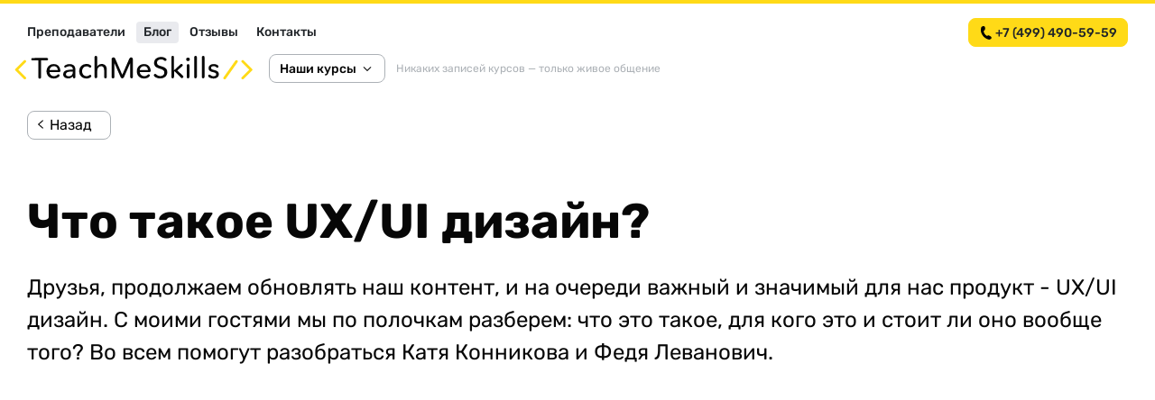

--- FILE ---
content_type: text/html; charset=utf-8
request_url: https://teachmeskills.ru/native/native-chto-taloe-ux-ui-desing
body_size: 15683
content:
<!DOCTYPE html><html lang="ru"><head><script>(function(w,d,s,l,i){w[l]=w[l]||[];w[l].push({'gtm.start':
              new Date().getTime(),event:'gtm.js'});var f=d.getElementsByTagName(s)[0],
              j=d.createElement(s),dl=l!='dataLayer'?'&l='+l:'';j.async=true;j.src=
              'https://www.googletagmanager.com/gtm.js?id='+i+dl;f.parentNode.insertBefore(j,f);
              })(window,document,'script','dataLayer','GTM-WNB4FNV');</script><script type="text/javascript" id="advcakeAsync">(function(a){var b=a.createElement('script');b.async=1;b.src='//q7wiow.ru/';
              a=a.getElementsByTagName('script')[0];a.parentNode.insertBefore(b, a)})(document);</script><meta charSet="utf-8"/><title>Что такое UX/UI дизайн?</title><meta name="title" content="Что такое UX/UI дизайн?"/><meta name="description" content="Курс UX/UI дизайн для начинающих, предназначен для людей, которые решили изучить веб-дизайн с нуля."/><meta name="keywords" content="курс ui ux дизайн, курс ux ui дизайнер, ux ui курс, ux дизайн курс, курсы ui ux дизайна онлайн, ux ui дизайн обучение, курс ux, ux design курс"/><meta name="image" content="https://storage.yandexcloud.net/private-production-bucket/media/maxresdefault_6.webp"/><meta property="og:image" content="https://storage.yandexcloud.net/private-production-bucket/media/maxresdefault_6.webp"/><meta name="viewport" content="width=device-width, initial-scale=1, maximum-scale=1"/><link rel="shortcut icon" href="/favicon.ico" type="image/x-icon"/><link rel="canonical" href="https://teachmeskills.ru/native/native-chto-taloe-ux-ui-desing"/><meta name="next-head-count" content="10"/><link rel="preload" href="/_next/static/css/d8daa19d684adb02443b.css" as="style"/><link rel="stylesheet" href="/_next/static/css/d8daa19d684adb02443b.css" data-n-g=""/><noscript data-n-css=""></noscript><script defer="" nomodule="" src="/_next/static/chunks/polyfills-a54b4f32bdc1ef890ddd.js"></script><script src="/_next/static/chunks/webpack-119509930cc46fba2108.js" defer=""></script><script src="/_next/static/chunks/framework-53a1b1ca3e667ecbe0af.js" defer=""></script><script src="/_next/static/chunks/main-97a1b72921289604260d.js" defer=""></script><script src="/_next/static/chunks/pages/_app-4ac9ddf2c5996080252b.js" defer=""></script><script src="/_next/static/chunks/991-1678245844966d8c52ca.js" defer=""></script><script src="/_next/static/chunks/pages/native/%5Bslug%5D-106f61cbce3f3918d493.js" defer=""></script><script src="/_next/static/rqmfTUs9CB4ZcpGBpuVb9/_buildManifest.js" defer=""></script><script src="/_next/static/rqmfTUs9CB4ZcpGBpuVb9/_ssgManifest.js" defer=""></script><style data-styled="" data-styled-version="5.3.0">.cKUoQi{max-width:1220px;width:100%;margin:auto;padding:0 20px;}/*!sc*/
@media (min-width:768px){.cKUoQi{padding:0 40px;}}/*!sc*/
@media (min-width:992px){}/*!sc*/
@media (min-width:1220px){.cKUoQi{padding:0;}}/*!sc*/
data-styled.g45[id="Container__ContainerStyled-sc-qdwao1-0"]{content:"cKUoQi,"}/*!sc*/
.fzRGRS{color:#070707;font-family:Rubik Bold;font-size:36px;line-height:40px;}/*!sc*/
@media (min-width:768px){.fzRGRS{font-size:48px;line-height:62px;}}/*!sc*/
@media (min-width:992px){.fzRGRS{font-size:54px;line-height:62px;}}/*!sc*/
.hvsidf{color:#070707;font-family:Rubik Bold;font-size:24px;line-height:30px;}/*!sc*/
@media (min-width:768px){.hvsidf{font-size:32px;line-height:44px;}}/*!sc*/
@media (min-width:992px){.hvsidf{font-size:32px;line-height:44px;}}/*!sc*/
data-styled.g47[id="Title__StyledTitle-sc-1lcqpnw-0"]{content:"fzRGRS,hvsidf,"}/*!sc*/
.kYiWPS{background:#FFFFFF;border:1px solid #DFE1E5;box-sizing:border-box;border-radius:8px;display:-webkit-box;display:-webkit-flex;display:-ms-flexbox;display:flex;-webkit-flex-direction:column;-ms-flex-direction:column;flex-direction:column;-webkit-align-items:center;-webkit-box-align:center;-ms-flex-align:center;align-items:center;text-align:center;padding:26px 34px;}/*!sc*/
@media (min-width:768px){.kYiWPS{position:relative;-webkit-align-items:flex-end;-webkit-box-align:flex-end;-ms-flex-align:flex-end;align-items:flex-end;-webkit-align-items:center;-webkit-box-align:center;-ms-flex-align:center;align-items:center;overflow:hidden;-webkit-box-pack:justify;-webkit-justify-content:space-between;-ms-flex-pack:justify;justify-content:space-between;padding-right:60px;text-align:left;-webkit-align-items:flex-start;-webkit-box-align:flex-start;-ms-flex-align:flex-start;align-items:flex-start;padding:26px 34px 34px;}}/*!sc*/
@media (min-width:992px){.kYiWPS{-webkit-flex-direction:row;-ms-flex-direction:row;flex-direction:row;-webkit-align-items:center;-webkit-box-align:center;-ms-flex-align:center;align-items:center;}}/*!sc*/
data-styled.g86[id="BannerCourse__BannerBox-sc-1ec4wki-0"]{content:"kYiWPS,"}/*!sc*/
.hxNQRP{width:100%;height:48px;min-width:220px;background:#FFDA17;border-radius:8px;font-size:16px;line-height:20px;border:none;color:#070707;margin:15px 0 0 0;box-sizing:border-box;}/*!sc*/
.hxNQRP a{display:-webkit-box;display:-webkit-flex;display:-ms-flexbox;display:flex;width:100%;height:100%;-webkit-align-items:center;-webkit-box-align:center;-ms-flex-align:center;align-items:center;-webkit-box-pack:center;-webkit-justify-content:center;-ms-flex-pack:center;justify-content:center;font-family:Rubik Medium;}/*!sc*/
.hxNQRP:hover{-webkit-transition:0.6s;transition:0.6s;background:#FFE880;}/*!sc*/
.hxNQRP:hover a{color:#070707;}/*!sc*/
.hxNQRP:active{-webkit-transition:0.6s;transition:0.6s;background:#F0BE0C;}/*!sc*/
.hxNQRP:active a{color:#070707;}/*!sc*/
@media (min-width:768px){.hxNQRP{width:auto;min-width:264px;margin:12px 0 0 150px;}}/*!sc*/
@media (min-width:992px){.hxNQRP{margin:0 12px 0 8px;}}/*!sc*/
data-styled.g87[id="BannerCourse__StyledButton-sc-1ec4wki-1"]{content:"hxNQRP,"}/*!sc*/
@media (min-width:768px){.dFsXEr{margin-left:150px;max-width:450px;}}/*!sc*/
@media (min-width:992px){.dFsXEr{margin-left:224px;max-width:568px;padding-right:30px;}}/*!sc*/
data-styled.g88[id="BannerCourse__BannerInfo-sc-1ec4wki-2"]{content:"dFsXEr,"}/*!sc*/
.cIjFPY{font-family:Rubik Bold;font-size:18px;line-height:24px;color:#070707;padding-bottom:10px;padding-top:24px;padding:17px 0 8px;}/*!sc*/
@media (min-width:768px){.cIjFPY{font-size:24px;line-height:30px;padding:0 0 12px;}}/*!sc*/
@media (min-width:992px){}/*!sc*/
data-styled.g89[id="BannerCourse__BannerTitle-sc-1ec4wki-3"]{content:"cIjFPY,"}/*!sc*/
.BoJlP{font-family:Rubik;font-size:14px;line-height:21px;color:#070707;}/*!sc*/
@media (min-width:768px){.BoJlP{min-height:44px;}}/*!sc*/
data-styled.g90[id="BannerCourse__BannerSubtitle-sc-1ec4wki-4"]{content:"BoJlP,"}/*!sc*/
.hmZrLM{height:100px;width:220px;object-fit:cover;object-position:top;border-bottom:1px solid #D5D8DB;}/*!sc*/
@media (min-width:768px){.hmZrLM{height:174px;width:259px;position:absolute;left:-116px;top:25px;object-position:right;-webkit-align-self:flex-end;-ms-flex-item-align:end;align-self:flex-end;object-fit:contain;border-bottom:none;}}/*!sc*/
@media (min-width:992px){.hmZrLM{height:182px;width:242px;left:-26px;bottom:-50px;top:initial;}}/*!sc*/
data-styled.g91[id="BannerCourse__ImgCourse-sc-1ec4wki-5"]{content:"hmZrLM,"}/*!sc*/
.jKBMgF{height:50vw;width:100%;object-fit:cover;margin-bottom:16px;border-radius:16px;}/*!sc*/
@media (min-width:768px){.jKBMgF{margin-bottom:30px;}}/*!sc*/
@media (min-width:992px){.jKBMgF{height:620px;}}/*!sc*/
data-styled.g149[id="NativeBigPreview__Video-sc-tog7gs-0"]{content:"jKBMgF,"}/*!sc*/
.fEKXJO{font-family:Rubik Bold;font-size:24px;line-height:30px;}/*!sc*/
.fEKXJO:hover{-webkit-transition:0.6s;transition:0.6s;}/*!sc*/
.fEKXJO:hover img{-webkit-transition:0.6s;transition:0.6s;box-shadow:00px 9px 14px #c0c6cb90;}/*!sc*/
.fEKXJO:hover a{-webkit-transition:0.6s;transition:0.6s;color:#F0BE0C;}/*!sc*/
data-styled.g150[id="NativeBigPreview__Wrapper-sc-tog7gs-1"]{content:"fEKXJO,"}/*!sc*/
.fPftHZ{font-family:Rubik;font-size:16px;line-height:20px;color:#070707;}/*!sc*/
data-styled.g151[id="NativeBigPreview__StyledLink-sc-tog7gs-2"]{content:"fPftHZ,"}/*!sc*/
.kWpBBL{font-family:Rubik;font-size:13px;line-height:20px;color:#ACB1B6;margin-top:12px;}/*!sc*/
data-styled.g152[id="NativeBigPreview__Date-sc-tog7gs-3"]{content:"kWpBBL,"}/*!sc*/
.kIkXPm{font-size:18px;line-height:24px;font-family:Rubik Medium;}/*!sc*/
@media (min-width:768px){.kIkXPm{font-family:Rubik Bold;font-size:24px;line-height:30px;}}/*!sc*/
data-styled.g156[id="NativeBigPreview__TitleVideo-sc-tog7gs-7"]{content:"kIkXPm,"}/*!sc*/
.kRyLtn{font-family:Rubik Bold;}/*!sc*/
.kRyLtn a{overflow:hidden;text-overflow:ellipsis;display:-webkit-box;-webkit-line-clamp:2;-webkit-box-orient:vertical;font-size:14px;line-height:21px;}/*!sc*/
.kRyLtn:hover{-webkit-transition:0.6s;transition:0.6s;}/*!sc*/
.kRyLtn:hover img{-webkit-transition:0.6s;transition:0.6s;box-shadow:00px 9px 14px #c0c6cb90;}/*!sc*/
.kRyLtn:hover a{-webkit-transition:0.6s;transition:0.6s;color:#F0BE0C;}/*!sc*/
data-styled.g164[id="NativeSmallPreview__Wrapper-sc-1kfruyb-0"]{content:"kRyLtn,"}/*!sc*/
.bHgBca{font-family:Rubik;font-size:14px;line-height:21px;color:#070707;overflow:hidden;}/*!sc*/
data-styled.g165[id="NativeSmallPreview__StyledLink-sc-1kfruyb-1"]{content:"bHgBca,"}/*!sc*/
.kMjoVq{font-family:Rubik;font-size:14px;line-height:21px;color:#ACB1B6;margin-top:12px;}/*!sc*/
data-styled.g166[id="NativeSmallPreview__Date-sc-1kfruyb-2"]{content:"kMjoVq,"}/*!sc*/
.cupltl{height:14vh;width:100%;object-fit:cover;margin-bottom:16px;border-radius:8px;}/*!sc*/
@media ((orientation:landscape) and (max-width:900px)){.cupltl{height:33vh !important;}}/*!sc*/
@media ((orientation:landscape) and (max-width:700px)){.cupltl{height:39vh !important;}}/*!sc*/
.cupltl:hover{cursor:pointer;-webkit-transition:0.6s;transition:0.6s;box-shadow:00px 9px 14px #c0c6cb90;}/*!sc*/
@media (min-width:768px){.cupltl{height:12vh;}}/*!sc*/
@media (min-width:992px){.cupltl{height:120px;}}/*!sc*/
data-styled.g167[id="NativeSmallPreview__ImgCourse-sc-1kfruyb-3"]{content:"cupltl,"}/*!sc*/
.iednyV{margin-top:16px;}/*!sc*/
@media (min-width:992px){.iednyV{margin-top:43px;}}/*!sc*/
data-styled.g168[id="BtnGoBack__WrapperLink-sc-12xa8r9-0"]{content:"iednyV,"}/*!sc*/
.jvHAcw{background:#FFFFFF;border:1px solid #ACB1B6;box-sizing:border-box;border-radius:8px;font-family:Rubik;font-style:normal;font-weight:normal;font-size:16px;line-height:20px;color:#070707;vertical-align:sub;padding-right:20px;position:relative;z-index:1;height:32px;width:93px;height:32px;display:-webkit-box;display:-webkit-flex;display:-ms-flexbox;display:flex;-webkit-align-items:center;-webkit-box-align:center;-ms-flex-align:center;align-items:center;-webkit-box-pack:justify;-webkit-justify-content:space-between;-ms-flex-pack:justify;justify-content:space-between;}/*!sc*/
.jvHAcw:hover{-webkit-transition:0.6s;transition:0.6s;background:#FFE880;border:1px solid #FFE880;}/*!sc*/
data-styled.g169[id="BtnGoBack__StyledLink-sc-12xa8r9-1"]{content:"jvHAcw,"}/*!sc*/
.cCcSmS{cursor:pointer;-webkit-transform:rotate(180deg);-ms-transform:rotate(180deg);transform:rotate(180deg);margin-top:-2px;height:16px;width:16px;}/*!sc*/
data-styled.g170[id="BtnGoBack__IconArrow-sc-12xa8r9-2"]{content:"cCcSmS,"}/*!sc*/
.jnHHjr{width:100%;padding:32px 0 32px;}/*!sc*/
data-styled.g279[id="ContactForm__Box-sc-vuf0uk-3"]{content:"jnHHjr,"}/*!sc*/
.kpRaYM{display:-webkit-box;display:-webkit-flex;display:-ms-flexbox;display:flex;width:100%;}/*!sc*/
@media (min-width:768px){.kpRaYM{width:auto;}}/*!sc*/
data-styled.g280[id="ContactForm__PhoneBox-sc-vuf0uk-4"]{content:"kpRaYM,"}/*!sc*/
.ivXqMB{display:-webkit-box;display:-webkit-flex;display:-ms-flexbox;display:flex;-webkit-flex-direction:column;-ms-flex-direction:column;flex-direction:column;position:relative;z-index:3;}/*!sc*/
@media (min-width:768px){.ivXqMB{-webkit-flex-direction:row;-ms-flex-direction:row;flex-direction:row;margin:0 0 8px 0;}}/*!sc*/
data-styled.g282[id="ContactForm__Form-sc-vuf0uk-6"]{content:"ivXqMB,"}/*!sc*/
.jzUlTL{background:#FFFFFF;border:none;box-sizing:border-box;text-align:left;padding-left:16px;font-size:16px;line-height:21px;min-width:114px;height:48px;font-family:Rubik;color:#070707;border-bottom-left-radius:8px;border-top-left-radius:8px;}/*!sc*/
data-styled.g285[id="ContactForm__CountryCodeButton-sc-vuf0uk-9"]{content:"jzUlTL,"}/*!sc*/
.dqfOpg{background:#FFFFFF;border:1px solid #ACB1B6;box-sizing:border-box;border-bottom-right-radius:8px;border-top-right-radius:8px;width:100%;height:48px;padding:0 12px;outline:none;margin-left:-1px;z-index:1;border-bottom-left-radius:0;border-top-left-radius:0;}/*!sc*/
.dqfOpg:focus-visible{background:#FFFFFF;border:1px solid #FFDA17;}/*!sc*/
@media (min-width:768px){.dqfOpg{width:207px;}}/*!sc*/
data-styled.g287[id="ContactForm__StyledInputMask-sc-vuf0uk-11"]{content:"dqfOpg,"}/*!sc*/
.iKGZsd{width:100%;height:48px;background:#FFDA17;border-radius:8px;font-family:Rubik Medium;font-size:16px;line-height:20px;border:none;color:#070707;margin:8px 0;cursor:pointer;}/*!sc*/
@media (min-width:768px){.iKGZsd{width:173px;margin:0 12px 0 8px;}}/*!sc*/
@media (min-width:992px){.iKGZsd{width:237px;}}/*!sc*/
.iKGZsd:hover{-webkit-transition:0.6s;transition:0.6s;background:#FFE880;}/*!sc*/
.iKGZsd:active{-webkit-transition:0.6s;transition:0.6s;background:#F0BE0C;}/*!sc*/
data-styled.g288[id="ContactForm__StyledButton-sc-vuf0uk-12"]{content:"iKGZsd,"}/*!sc*/
.egeNng{width:120px;font-family:Rubik;font-size:12px;line-height:18px;color:#ACB1B6;margin-top:4px;display:none;}/*!sc*/
@media (min-width:800px){.egeNng{display:block;}}/*!sc*/
data-styled.g289[id="ContactForm__FormText-sc-vuf0uk-13"]{content:"egeNng,"}/*!sc*/
.kGaas{font-family:Rubik;font-size:14px;line-height:21px;color:#070707;padding:20px 0 0;max-width:615px;}/*!sc*/
data-styled.g290[id="ContactForm__Subtitle-sc-vuf0uk-14"]{content:"kGaas,"}/*!sc*/
.liKekK{font-size:12px;line-height:18px;text-align:center;max-width:257px;margin:auto;padding:0;}/*!sc*/
@media (min-width:768px){.liKekK{text-align:left;max-width:initial;}}/*!sc*/
data-styled.g291[id="ContactForm__Hint-sc-vuf0uk-15"]{content:"liKekK,"}/*!sc*/
.bmStKh a{-webkit-text-decoration:underline;text-decoration:underline;}/*!sc*/
.bmStKh:hover a{-webkit-transition:0.6s;transition:0.6s;color:#F0BE0C !important;}/*!sc*/
data-styled.g292[id="ContactForm__StyledLink-sc-vuf0uk-16"]{content:"bmStKh,"}/*!sc*/
.gJUNHY{text-align:center;}/*!sc*/
@media (min-width:768px){.gJUNHY{text-align:left;}}/*!sc*/
data-styled.g377[id="ConsultationForm__Form-sc-3h159o-0"]{content:"gJUNHY,"}/*!sc*/
.gCoNKe{background:#FFFFFF;box-sizing:border-box;border-radius:24px;display:-webkit-box;display:-webkit-flex;display:-ms-flexbox;display:flex;padding:40px 20px;position:relative;-webkit-align-items:flex-end;-webkit-box-align:flex-end;-ms-flex-align:flex-end;align-items:flex-end;box-shadow:0px 40px 80px #C0C6CD;border:1px solid #CFD6DC;width:calc(100% + 40px);margin-left:-20px;}/*!sc*/
@media (min-width:768px){.gCoNKe{padding:36px 65px;width:100%;margin-left:0;}}/*!sc*/
data-styled.g378[id="ConsultationForm__FormWrapper-sc-3h159o-1"]{content:"gCoNKe,"}/*!sc*/
.fFpFk{font-family:Rubik;font-size:14px;line-height:21px;color:#070707;margin:17px 0 40px;}/*!sc*/
@media (min-width:768px){.fFpFk{font-size:18px;line-height:24px;margin:16px 0 24px;}}/*!sc*/
data-styled.g379[id="ConsultationForm__Subtitle-sc-3h159o-2"]{content:"fFpFk,"}/*!sc*/
.hFcsrc{list-style:none;display:-webkit-box;display:-webkit-flex;display:-ms-flexbox;display:flex;-webkit-flex-wrap:wrap;-ms-flex-wrap:wrap;flex-wrap:wrap;margin:0 0 24px -15px;-webkit-box-pack:center;-webkit-justify-content:center;-ms-flex-pack:center;justify-content:center;}/*!sc*/
@media (min-width:768px){.hFcsrc{-webkit-box-pack:start;-webkit-justify-content:flex-start;-ms-flex-pack:start;justify-content:flex-start;-webkit-flex-direction:column;-ms-flex-direction:column;flex-direction:column;margin:0 0 8px -15px;}}/*!sc*/
@media (min-width:1220px){.hFcsrc{-webkit-flex-direction:row;-ms-flex-direction:row;flex-direction:row;}}/*!sc*/
data-styled.g380[id="ConsultationForm__Descriptions-sc-3h159o-3"]{content:"hFcsrc,"}/*!sc*/
.gtagtX{font-family:Rubik Bold;font-size:42px;line-height:54px;color:#070707;padding-right:25px;position:relative;top:0;left:15px;-webkit-flex-basis:100%;-ms-flex-preferred-size:100%;flex-basis:100%;}/*!sc*/
@media (min-width:768px){.gtagtX{margin-bottom:16px;font-size:54px;line-height:54px;text-align:left;max-width:-webkit-max-content;max-width:-moz-max-content;max-width:max-content;}.gtagtX:before{position:absolute;right:-50px;top:30px;content:'';height:1px;width:42px;background:#070707;}.gtagtX:last-of-type{padding-right:0;}.gtagtX:last-of-type:before{content:none;}.gtagtX:first-of-type{max-width:220px;}}/*!sc*/
@media (min-width:1220px){.gtagtX{-webkit-flex-basis:33%;-ms-flex-preferred-size:33%;flex-basis:33%;margin-bottom:0;}.gtagtX:not(:first-of-type){padding-left:82px;}}/*!sc*/
data-styled.g381[id="ConsultationForm__Block-sc-3h159o-4"]{content:"gtagtX,"}/*!sc*/
.fwnStj{font-family:Rubik Bold;font-size:28px;line-height:30px;color:#070707;}/*!sc*/
@media (min-width:768px){.fwnStj{font-size:32px;line-height:44px;}}/*!sc*/
data-styled.g382[id="ConsultationForm__Title-sc-3h159o-5"]{content:"fwnStj,"}/*!sc*/
.dhJSyb{display:-webkit-box;display:-webkit-flex;display:-ms-flexbox;display:flex;-webkit-flex-direction:column;-ms-flex-direction:column;flex-direction:column;-webkit-box-pack:space-around;-webkit-justify-content:space-around;-ms-flex-pack:space-around;justify-content:space-around;width:22px;height:22px;background:transparent;border:none;cursor:pointer;padding:0;z-index:10;}/*!sc*/
.dhJSyb:focus{outline:none;}/*!sc*/
.dhJSyb div{width:22px;height:2px;background:#070707;-webkit-transition:all 0.3s linear;transition:all 0.3s linear;position:relative;-webkit-transform-origin:1px;-ms-transform-origin:1px;transform-origin:1px;}/*!sc*/
.dhJSyb div:first-child{-webkit-transform:rotate(0);-ms-transform:rotate(0);transform:rotate(0);}/*!sc*/
.dhJSyb div:nth-child(2){width:16px;opacity:1;-webkit-transform:translateX(0);-ms-transform:translateX(0);transform:translateX(0);}/*!sc*/
.dhJSyb div:nth-child(3){-webkit-transform:rotate(0);-ms-transform:rotate(0);transform:rotate(0);}/*!sc*/
.hWlOFR{display:-webkit-box;display:-webkit-flex;display:-ms-flexbox;display:flex;-webkit-flex-direction:column;-ms-flex-direction:column;flex-direction:column;-webkit-box-pack:space-around;-webkit-justify-content:space-around;-ms-flex-pack:space-around;justify-content:space-around;width:22px;height:22px;background:transparent;border:none;cursor:pointer;padding:0;z-index:10;}/*!sc*/
.hWlOFR:focus{outline:none;}/*!sc*/
.hWlOFR div{width:22px;height:2px;background:#070707;-webkit-transition:all 0.3s linear;transition:all 0.3s linear;position:relative;-webkit-transform-origin:1px;-ms-transform-origin:1px;transform-origin:1px;}/*!sc*/
.hWlOFR div:first-child{-webkit-transform:rotate(45deg);-ms-transform:rotate(45deg);transform:rotate(45deg);}/*!sc*/
.hWlOFR div:nth-child(2){width:16px;opacity:0;-webkit-transform:translateX(20px);-ms-transform:translateX(20px);transform:translateX(20px);}/*!sc*/
.hWlOFR div:nth-child(3){-webkit-transform:rotate(-45deg);-ms-transform:rotate(-45deg);transform:rotate(-45deg);}/*!sc*/
data-styled.g467[id="BurgerMenu__StyledBurger-sc-17wa7mv-0"]{content:"dhJSyb,hWlOFR,"}/*!sc*/
@media (min-width:992px){.pZGXF{width:100%;height:60px;background:#8b959e;opacity:0.9;-webkit-filter:blur(64px);filter:blur(64px);margin-top:-30px;}}/*!sc*/
data-styled.g468[id="Header__Shadow-sc-1detdd0-0"]{content:"pZGXF,"}/*!sc*/
.EqjIp{max-width:1220px;width:100%;margin:auto;padding:0 20px;box-sizing:border-box;overflow:hidden;}/*!sc*/
@media (min-width:768px){.EqjIp{padding:0 40px;}}/*!sc*/
@media (min-width:992px){.EqjIp{overflow:initial;}}/*!sc*/
@media (min-width:1220px){.EqjIp{padding:0;}}/*!sc*/
data-styled.g469[id="Header__Wrapper-sc-1detdd0-1"]{content:"EqjIp,"}/*!sc*/
.huLAiJ{position:relative;}/*!sc*/
data-styled.g470[id="Header__Relative-sc-1detdd0-2"]{content:"huLAiJ,"}/*!sc*/
@media (min-width:992px){.bjMSPU{display:block;}}/*!sc*/
data-styled.g471[id="Header__HeaderTop-sc-1detdd0-3"]{content:"bjMSPU,"}/*!sc*/
.hlXZNi{margin-left:8px;position:relative;}/*!sc*/
data-styled.g472[id="Header__BurgerMenuWrapper-sc-1detdd0-4"]{content:"hlXZNi,"}/*!sc*/
.hlmWEl{position:absolute;right:16px;top:28px;}/*!sc*/
@media (min-width:768px){.hlmWEl{right:24px;top:36px;}}/*!sc*/
@media (min-width:992px){.hlmWEl{display:none;}}/*!sc*/
data-styled.g473[id="Header__BurgerMenuOpened-sc-1detdd0-5"]{content:"hlmWEl,"}/*!sc*/
.fRhsNc{font-size:14px;line-height:21px;font-family:Rubik Medium;color:#070707;}/*!sc*/
@media (min-width:768px){.fRhsNc{display:none;}}/*!sc*/
data-styled.g474[id="Header__Text-sc-1detdd0-6"]{content:"fRhsNc,"}/*!sc*/
.eClcgT{display:none;}/*!sc*/
@media (min-width:768px){.eClcgT{width:-webkit-max-content;width:-moz-max-content;width:max-content;display:block;}}/*!sc*/
data-styled.g475[id="Header__TabletText-sc-1detdd0-7"]{content:"eClcgT,"}/*!sc*/
.gbuBeV{width:100%;height:100%;position:absolute;left:0;top:-90px;}/*!sc*/
data-styled.g476[id="Header__MenuSubstrate-sc-1detdd0-8"]{content:"gbuBeV,"}/*!sc*/
.eLoldW{display:-webkit-box;display:-webkit-flex;display:-ms-flexbox;display:flex;}/*!sc*/
@media (min-width:992px){.eLoldW{display:none;}}/*!sc*/
data-styled.g477[id="Header__BurgerBox-sc-1detdd0-9"]{content:"eLoldW,"}/*!sc*/
.eRjoia{padding:16px 0 8px;border-top:2px solid #FFDA17;position:fixed;width:100%;z-index:6;-webkit-transition:background ease 0.6s,-webkit-transform ease 0.6s;-webkit-transition:background ease 0.6s,transform ease 0.6s;transition:background ease 0.6s,transform ease 0.6s;background:transparent;box-shadow:none;}/*!sc*/
@media (min-width:992px){.eRjoia{padding:0 0 15px;border-top:4px solid #FFDA17;}}/*!sc*/
data-styled.g478[id="Header__HeaderStyled-sc-1detdd0-10"]{content:"eRjoia,"}/*!sc*/
.cALcds{display:-webkit-box;display:-webkit-flex;display:-ms-flexbox;display:flex;-webkit-box-pack:justify;-webkit-justify-content:space-between;-ms-flex-pack:justify;justify-content:space-between;width:100%;}/*!sc*/
@media (min-width:992px){.cALcds{-webkit-box-pack:start;-webkit-justify-content:flex-start;-ms-flex-pack:start;justify-content:flex-start;-webkit-align-items:center;-webkit-box-align:center;-ms-flex-align:center;align-items:center;margin-left:-16px;margin-top:8px;}}/*!sc*/
data-styled.g479[id="Header__Logo-sc-1detdd0-11"]{content:"cALcds,"}/*!sc*/
.jROWuY{height:100vh;width:100vw;position:fixed;right:0;top:0;z-index:5;-webkit-transition:background ease 0.6s,-webkit-transform ease 0.6s;-webkit-transition:background ease 0.6s,transform ease 0.6s;transition:background ease 0.6s,transform ease 0.6s;background:transparent;-webkit-transform:translateX(100%);-ms-transform:translateX(100%);transform:translateX(100%);}/*!sc*/
@media (min-width:768px){}/*!sc*/
@media (min-width:992px){.jROWuY{display:none;-webkit-transform:0;-ms-transform:0;transform:0;background:transparent;top:90px;}}/*!sc*/
data-styled.g480[id="Header__WrapperMenu-sc-1detdd0-12"]{content:"jROWuY,"}/*!sc*/
.jEpEn{background:#fff;height:calc(100% - 68px);width:calc(100% - 48px);margin:12px 0 56px 48px;box-sizing:border-box;padding:40px 0 40px 32px;box-shadow:0px 8px 20px rgba(100,100,100,0.4);border-top-left-radius:15px;border-bottom-left-radius:15px;position:relative;z-index:1;-webkit-transition:background ease 0.6s,-webkit-transform ease 0.6s;-webkit-transition:background ease 0.6s,transform ease 0.6s;transition:background ease 0.6s,transform ease 0.6s;-webkit-transform:translateX(100%);-ms-transform:translateX(100%);transform:translateX(100%);}/*!sc*/
@media (min-width:768px){.jEpEn{padding:46px 80px 60px 43px;}}/*!sc*/
@media (min-width:768px){}/*!sc*/
@media (min-width:992px){.jEpEn{height:auto;margin:0;width:100%;display:none;-webkit-transform:0;-ms-transform:0;transform:0;padding:40px 0 40px 0;border-top-left-radius:initial;border-bottom-right-radius:32px;border-bottom-left-radius:32px;box-shadow:none;}}/*!sc*/
data-styled.g481[id="Header__MenuBox-sc-1detdd0-13"]{content:"jEpEn,"}/*!sc*/
.defvfm{width:194px;height:20px;position:relative;}/*!sc*/
@media (min-width:992px){.defvfm{width:268px;height:28px;margin-right:16px;position:relative;z-index:6;cursor:pointer;}}/*!sc*/
data-styled.g482[id="Header__IconLogo-sc-1detdd0-14"]{content:"defvfm,"}/*!sc*/
@media (min-width:768px){.iJQwZX{grid-area:list;}}/*!sc*/
@media (min-width:992px){.iJQwZX{display:-webkit-box;display:-webkit-flex;display:-ms-flexbox;display:flex;}}/*!sc*/
data-styled.g483[id="Header__CoursesList-sc-1detdd0-15"]{content:"iJQwZX,"}/*!sc*/
@media (min-width:768px){.jtYvoD{grid-area:main;}}/*!sc*/
data-styled.g484[id="Header__CoursesMainList-sc-1detdd0-16"]{content:"jtYvoD,"}/*!sc*/
@media (min-width:768px){.kjJsOT{margin-right:50px;}}/*!sc*/
data-styled.g485[id="Header__Courses-sc-1detdd0-17"]{content:"kjJsOT,"}/*!sc*/
.hjWQKC{color:#070707;font-family:Rubik Medium;font-size:16px;line-height:21px;margin-bottom:8px;}/*!sc*/
@media (min-width:992px){.hjWQKC{font-size:18px;line-height:24px;}}/*!sc*/
.hjWQKC:hover{-webkit-transition:0.6s;transition:0.6s;color:#F0BE0C !important;cursor:pointer;color:#070707;}/*!sc*/
data-styled.g486[id="Header__Title-sc-1detdd0-18"]{content:"hjWQKC,"}/*!sc*/
@media (min-width:992px){.vRJCA{width:50%;margin-right:50px;}}/*!sc*/
data-styled.g487[id="Header__Part-sc-1detdd0-19"]{content:"vRJCA,"}/*!sc*/
.giRfNj{margin:0 0 20px;}/*!sc*/
data-styled.g488[id="Header__List-sc-1detdd0-20"]{content:"giRfNj,"}/*!sc*/
.hSLTqt{color:#070707;font-family:Rubik;font-size:12px;line-height:20px;padding-bottom:7px;}/*!sc*/
@media (min-width:768px){.hSLTqt{font-size:14px;line-height:21px;padding-bottom:7px;}}/*!sc*/
.hSLTqt a{-webkit-transition:0.6s;transition:0.6s;}/*!sc*/
.hSLTqt a:hover{-webkit-transition:0.6s;transition:0.6s;color:#F0BE0C !important;color:#070707;}/*!sc*/
data-styled.g489[id="Header__Li-sc-1detdd0-21"]{content:"hSLTqt,"}/*!sc*/
@media (min-width:768px){.hjXrvO{margin-top:20px;grid-area:nav;}}/*!sc*/
@media (min-width:992px){.hjXrvO{display:none;}}/*!sc*/
data-styled.g490[id="Header__Nav-sc-1detdd0-22"]{content:"hjXrvO,"}/*!sc*/
.fnuvTR{font-size:14px;line-height:21px;font-family:Rubik Medium;padding:12px 0;border-bottom:1px solid #cfd6dc;position:relative;z-index:6;}/*!sc*/
.fnuvTR:first-of-type{border-top:1px solid #cfd6dc;}/*!sc*/
data-styled.g492[id="Header__NavLi-sc-1detdd0-24"]{content:"fnuvTR,"}/*!sc*/
.eddNFn{font-size:14px;font-family:Rubik Medium;margin-right:4px;padding:5px 8px;border-radius:4px;background:transparent;}/*!sc*/
.eddNFn:hover{-webkit-transition:0.6s;transition:0.6s;background:transparent;}/*!sc*/
.eddNFn:hover a{-webkit-transition:0.6s;transition:0.6s;color:#F0BE0C;}/*!sc*/
.hSSFPD{font-size:14px;font-family:Rubik Medium;margin-right:4px;padding:5px 8px;border-radius:4px;background:#E9EAEE;}/*!sc*/
.hSSFPD:hover{-webkit-transition:0.6s;transition:0.6s;background:#FFE880;}/*!sc*/
.hSSFPD:hover a{-webkit-transition:0.6s;transition:0.6s;color:#070707;}/*!sc*/
data-styled.g493[id="Header__NavLiDesktop-sc-1detdd0-25"]{content:"eddNFn,hSSFPD,"}/*!sc*/
.fRLCOO{display:-webkit-box;display:-webkit-flex;display:-ms-flexbox;display:flex;margin-left:-8px;position:relative;z-index:5;}/*!sc*/
data-styled.g494[id="Header__NavListDesktop-sc-1detdd0-26"]{content:"fRLCOO,"}/*!sc*/
.dhEOcY{height:100%;overflow:hidden;overflow-y:scroll;}/*!sc*/
@media (min-width:768px){.dhEOcY{display:grid;grid-template-areas:'main list video' 'nav nav nav';grid-template-columns:1fr 1fr 1fr;}}/*!sc*/
@media (min-width:992px){.dhEOcY{grid-template-areas:'main list video';grid-template-columns:1fr 2fr 445px;max-width:1220px;margin:auto;padding:0 40px;overflow:initial;overflow-y::initial;}}/*!sc*/
@media (min-width:1220px){.dhEOcY{padding:0;}}/*!sc*/
data-styled.g495[id="Header__MenuContent-sc-1detdd0-27"]{content:"dhEOcY,"}/*!sc*/
.epUMnt{position:relative;margin:40px 0 32px;}/*!sc*/
@media (min-width:768px){.epUMnt{grid-area:video;margin:0 0 0 40px;}}/*!sc*/
@media (min-width:992px){.epUMnt{border-left:1px solid #e6e8e9;padding:0 0 0 30px;}}/*!sc*/
data-styled.g496[id="Header__VideoBlock-sc-1detdd0-28"]{content:"epUMnt,"}/*!sc*/
.fvlWNu{position:relative;height:42px;width:60px;margin-left:-4px;}/*!sc*/
@media (min-width:992px){.fvlWNu{height:60px;width:80px;}}/*!sc*/
data-styled.g497[id="Header__IconYouTube-sc-1detdd0-29"]{content:"fvlWNu,"}/*!sc*/
.hPWUtU{font-family:Rubik Bold;font-size:16px;line-height:21px;color:#070707;padding:12px 0 4px;}/*!sc*/
.hPWUtU svg{height:16px;width:16px;margin-top:-1px;}/*!sc*/
@media (min-width:768px){.hPWUtU{padding:16px 0 8px;max-width:99px;}}/*!sc*/
@media (min-width:992px){.hPWUtU{max-width:232px;font-size:18px;line-height:24px;cursor:pointer;}.hPWUtU:hover{-webkit-transition:0.6s;transition:0.6s;color:#F0BE0C;}.hPWUtU:hover svg path{stroke:#f0be0c;-webkit-transition:0.6s;transition:0.6s;}}/*!sc*/
data-styled.g499[id="Header__TitleYT-sc-1detdd0-31"]{content:"hPWUtU,"}/*!sc*/
.jtsKVu{font-family:Rubik;font-size:11px;line-height:16px;color:#acb1b6;max-width:200px;}/*!sc*/
@media (min-width:768px){.jtsKVu{color:#070707;max-width:147px;}}/*!sc*/
@media (min-width:992px){.jtsKVu{font-size:12px;line-height:18px;max-width:218px;}}/*!sc*/
data-styled.g500[id="Header__Subtitle-sc-1detdd0-32"]{content:"jtsKVu,"}/*!sc*/
.hEGzlf{width:129px;height:32px;border:1px solid #ACB1B6;box-sizing:border-box;border-radius:8px;font-size:14px;line-height:21px;font-family:Rubik Medium;background:transparent;position:relative;z-index:6;background:#FFFFFF;color:#070707;display:-webkit-box;display:-webkit-flex;display:-ms-flexbox;display:flex;-webkit-align-items:center;-webkit-box-align:center;-ms-flex-align:center;align-items:center;-webkit-box-pack:center;-webkit-justify-content:center;-ms-flex-pack:center;justify-content:center;min-width:-webkit-max-content;min-width:-moz-max-content;min-width:max-content;}/*!sc*/
.hEGzlf:hover{-webkit-transition:0.6s;transition:0.6s;background:#FFE880;border:1px solid #FFE880;}/*!sc*/
.hEGzlf:active{-webkit-transition:0.6s;transition:0.6s;background:#F0BE0C;border:1px solid #F0BE0C;}/*!sc*/
.hEGzlf svg{margin-left:4px;width:16px;height:16px;-webkit-transform:rotate(0);-ms-transform:rotate(0);transform:rotate(0);}/*!sc*/
data-styled.g501[id="Header__BlogLink-sc-1detdd0-33"]{content:"hEGzlf,"}/*!sc*/
.evNkcD{display:none;}/*!sc*/
@media (min-width:992px){.evNkcD{display:-webkit-box;display:-webkit-flex;display:-ms-flexbox;display:flex;-webkit-box-pack:start;-webkit-justify-content:flex-start;-ms-flex-pack:start;justify-content:flex-start;-webkit-align-items:center;-webkit-box-align:center;-ms-flex-align:center;align-items:center;}}/*!sc*/
data-styled.g502[id="Header__DesktopBox-sc-1detdd0-34"]{content:"evNkcD,"}/*!sc*/
.inKtQa{font-weight:400;font-size:12px;line-height:18px;font-family:Rubik;margin-left:12px;color:#acb1b6;}/*!sc*/
data-styled.g503[id="Header__Hint-sc-1detdd0-35"]{content:"inKtQa,"}/*!sc*/
.dEFjAH{display:none;}/*!sc*/
@media (min-width:992px){.dEFjAH{display:-webkit-box;display:-webkit-flex;display:-ms-flexbox;display:flex;-webkit-box-pack:justify;-webkit-justify-content:space-between;-ms-flex-pack:justify;justify-content:space-between;-webkit-align-items:center;-webkit-box-align:center;-ms-flex-align:center;align-items:center;padding-top:16px;}}/*!sc*/
data-styled.g504[id="Header__DesktopNav-sc-1detdd0-36"]{content:"dEFjAH,"}/*!sc*/
.lcmvig{width:15px;height:15px;position:relative;margin-right:2px;}/*!sc*/
data-styled.g505[id="Header__IconPhone-sc-1detdd0-37"]{content:"lcmvig,"}/*!sc*/
.bdzzFw{width:177px;height:32px;box-sizing:border-box;border-radius:8px;font-size:14px;line-height:21px;font-family:Rubik Medium;background:transparent;background:#FFDA17;border:1px solid #FFDA17;display:-webkit-box;display:-webkit-flex;display:-ms-flexbox;display:flex;-webkit-align-items:center;-webkit-box-align:center;-ms-flex-align:center;align-items:center;-webkit-box-pack:center;-webkit-justify-content:center;-ms-flex-pack:center;justify-content:center;position:relative;z-index:6;}/*!sc*/
.bdzzFw:hover{-webkit-transition:0.6s;transition:0.6s;background:#FFE880;border:1px solid #FFE880;color:#070707;}/*!sc*/
.bdzzFw:hover svg{-webkit-transform:rotate(180deg);-ms-transform:rotate(180deg);transform:rotate(180deg);}/*!sc*/
.bdzzFw:hover a,.bdzzFw:hover a:hover{color:#070707 !important;}/*!sc*/
.bdzzFw:active{-webkit-transition:0.6s;transition:0.6s;background:#F0BE0C;border:1px solid #F0BE0C;}/*!sc*/
data-styled.g506[id="Header__Phone-sc-1detdd0-38"]{content:"bdzzFw,"}/*!sc*/
.evfsdT{background:#FFFFFF;box-sizing:border-box;padding:80px 0px 100px;}/*!sc*/
data-styled.g573[id="NativePage__Wrapper-sc-1ditni9-0"]{content:"evfsdT,"}/*!sc*/
.lgVkRZ{margin:0 0 80px;}/*!sc*/
data-styled.g574[id="NativePage__NativeBox-sc-1ditni9-1"]{content:"lgVkRZ,"}/*!sc*/
.isBrHz{margin:60px 0;}/*!sc*/
.isBrHz h2{font-size:32px;line-height:40px;}/*!sc*/
@media (min-width:768px){.isBrHz h2{font-size:54px;line-height:62px;}}/*!sc*/
data-styled.g575[id="NativePage__MainInfo-sc-1ditni9-2"]{content:"isBrHz,"}/*!sc*/
.jVIIJd{font-family:Rubik;font-size:14px;line-height:21px;color:#070707;margin-top:24px;}/*!sc*/
@media (min-width:768px){.jVIIJd{font-size:24px;line-height:36px;}}/*!sc*/
data-styled.g576[id="NativePage__Description-sc-1ditni9-3"]{content:"jVIIJd,"}/*!sc*/
.jqLJzX{margin:100px 0 60px;}/*!sc*/
data-styled.g577[id="NativePage__SubscribeFormBox-sc-1ditni9-4"]{content:"jqLJzX,"}/*!sc*/
.jbgXMv{display:-webkit-box;display:-webkit-flex;display:-ms-flexbox;display:flex;-webkit-flex-wrap:wrap;-ms-flex-wrap:wrap;flex-wrap:wrap;margin-top:18px;row-gap:48px;margin:24px 0 50px;}/*!sc*/
@media (min-width:768px){.jbgXMv{width:calc(100% + 12px);margin:16px 0 80px -6px;}}/*!sc*/
data-styled.g578[id="NativePage__List-sc-1ditni9-5"]{content:"jbgXMv,"}/*!sc*/
.fRwXmi{-webkit-flex-basis:calc(50% - 12px);-ms-flex-preferred-size:calc(50% - 12px);flex-basis:calc(50% - 12px);box-sizing:border-box;margin:0 6px 32px;}/*!sc*/
@media (min-width:768px){.fRwXmi{-webkit-flex-basis:calc(33% - 10px);-ms-flex-preferred-size:calc(33% - 10px);flex-basis:calc(33% - 10px);margin:0 5px 0;}}/*!sc*/
@media (min-width:992px){.fRwXmi{-webkit-flex-basis:calc(20% - 10px);-ms-flex-preferred-size:calc(20% - 10px);flex-basis:calc(20% - 10px);}}/*!sc*/
data-styled.g579[id="NativePage__Card-sc-1ditni9-6"]{content:"fRwXmi,"}/*!sc*/
.hsKvKp{margin-top:86px;}/*!sc*/
data-styled.g580[id="NativePage__MoreReadBox-sc-1ditni9-7"]{content:"hsKvKp,"}/*!sc*/
.ligCKK{display:none;}/*!sc*/
@media (min-width:992px){.ligCKK{display:block;}}/*!sc*/
data-styled.g581[id="NativePage__OnlyDesktop-sc-1ditni9-8"]{content:"ligCKK,"}/*!sc*/
</style></head><body><noscript><iframe src="https://www.googletagmanager.com/ns.html?id=GTM-WNB4FNV"
              height="0" width="0" style="display:none;visibility:hidden"></iframe></noscript><div id="__next"><style>
      #nprogress {
        pointer-events: none;
      }
      #nprogress .bar {
        background: #FFE880;
        position: fixed;
        z-index: 9999;
        top: 0;
        left: 0;
        width: 100%;
        height: 3px;
      }
      #nprogress .peg {
        display: block;
        position: absolute;
        right: 0px;
        width: 100px;
        height: 100%;
        box-shadow: 0 0 10px #FFE880, 0 0 5px #FFE880;
        opacity: 1;
        -webkit-transform: rotate(3deg) translate(0px, -4px);
        -ms-transform: rotate(3deg) translate(0px, -4px);
        transform: rotate(3deg) translate(0px, -4px);
      }
      #nprogress .spinner {
        display: block;
        position: fixed;
        z-index: 1031;
        top: 15px;
        right: 15px;
      }
      #nprogress .spinner-icon {
        width: 18px;
        height: 18px;
        box-sizing: border-box;
        border: solid 2px transparent;
        border-top-color: #FFE880;
        border-left-color: #FFE880;
        border-radius: 50%;
        -webkit-animation: nprogresss-spinner 400ms linear infinite;
        animation: nprogress-spinner 400ms linear infinite;
      }
      .nprogress-custom-parent {
        overflow: hidden;
        position: relative;
      }
      .nprogress-custom-parent #nprogress .spinner,
      .nprogress-custom-parent #nprogress .bar {
        position: absolute;
      }
      @-webkit-keyframes nprogress-spinner {
        0% {
          -webkit-transform: rotate(0deg);
        }
        100% {
          -webkit-transform: rotate(360deg);
        }
      }
      @keyframes nprogress-spinner {
        0% {
          transform: rotate(0deg);
        }
        100% {
          transform: rotate(360deg);
        }
      }
    </style><header class="Header__HeaderStyled-sc-1detdd0-10 eRjoia"><div class="Header__Wrapper-sc-1detdd0-1 EqjIp"><div class="Header__Relative-sc-1detdd0-2 huLAiJ"><nav class="Header__DesktopNav-sc-1detdd0-36 dEFjAH"><ul class="Header__NavListDesktop-sc-1detdd0-26 fRLCOO"><li class="Header__NavLiDesktop-sc-1detdd0-25 eddNFn"><a href="/teachers">Преподаватели</a></li><li class="Header__NavLiDesktop-sc-1detdd0-25 hSSFPD"><a href="/blog">Блог</a></li><li class="Header__NavLiDesktop-sc-1detdd0-25 eddNFn"><a href="/reviews">Отзывы</a></li><li class="Header__NavLiDesktop-sc-1detdd0-25 eddNFn"><a href="/contacts">Контакты</a></li></ul><div class="Header__Phone-sc-1detdd0-38 bdzzFw"><div class="Header__IconPhone-sc-1detdd0-37 lcmvig"><div style="display:block;overflow:hidden;position:absolute;top:0;left:0;bottom:0;right:0;box-sizing:border-box;margin:0"><noscript><img alt="image" sizes="100vw" srcSet="/_next/image?url=%2F_next%2Fstatic%2Fimage%2Fcomponents%2Fatoms%2FIcon%2Ficons%2Fphone.2e129231bacb83f2bd3981047c2b984c.svg&amp;w=640&amp;q=100 640w, /_next/image?url=%2F_next%2Fstatic%2Fimage%2Fcomponents%2Fatoms%2FIcon%2Ficons%2Fphone.2e129231bacb83f2bd3981047c2b984c.svg&amp;w=750&amp;q=100 750w, /_next/image?url=%2F_next%2Fstatic%2Fimage%2Fcomponents%2Fatoms%2FIcon%2Ficons%2Fphone.2e129231bacb83f2bd3981047c2b984c.svg&amp;w=828&amp;q=100 828w, /_next/image?url=%2F_next%2Fstatic%2Fimage%2Fcomponents%2Fatoms%2FIcon%2Ficons%2Fphone.2e129231bacb83f2bd3981047c2b984c.svg&amp;w=1080&amp;q=100 1080w, /_next/image?url=%2F_next%2Fstatic%2Fimage%2Fcomponents%2Fatoms%2FIcon%2Ficons%2Fphone.2e129231bacb83f2bd3981047c2b984c.svg&amp;w=1200&amp;q=100 1200w, /_next/image?url=%2F_next%2Fstatic%2Fimage%2Fcomponents%2Fatoms%2FIcon%2Ficons%2Fphone.2e129231bacb83f2bd3981047c2b984c.svg&amp;w=1920&amp;q=100 1920w, /_next/image?url=%2F_next%2Fstatic%2Fimage%2Fcomponents%2Fatoms%2FIcon%2Ficons%2Fphone.2e129231bacb83f2bd3981047c2b984c.svg&amp;w=2048&amp;q=100 2048w, /_next/image?url=%2F_next%2Fstatic%2Fimage%2Fcomponents%2Fatoms%2FIcon%2Ficons%2Fphone.2e129231bacb83f2bd3981047c2b984c.svg&amp;w=3840&amp;q=100 3840w" src="/_next/image?url=%2F_next%2Fstatic%2Fimage%2Fcomponents%2Fatoms%2FIcon%2Ficons%2Fphone.2e129231bacb83f2bd3981047c2b984c.svg&amp;w=3840&amp;q=100" decoding="async" style="position:absolute;top:0;left:0;bottom:0;right:0;box-sizing:border-box;padding:0;border:none;margin:auto;display:block;width:0;height:0;min-width:100%;max-width:100%;min-height:100%;max-height:100%;object-fit:contain;object-position:center"/></noscript><img alt="image" src="[data-uri]" decoding="async" style="position:absolute;top:0;left:0;bottom:0;right:0;box-sizing:border-box;padding:0;border:none;margin:auto;display:block;width:0;height:0;min-width:100%;max-width:100%;min-height:100%;max-height:100%;object-fit:contain;object-position:center"/></div></div><a href="phone:+74994905959">+7 (499) 490-59-59</a></div></nav><div class="Header__HeaderTop-sc-1detdd0-3 bjMSPU"><div class="Header__Logo-sc-1detdd0-11 cALcds"><div class="Header__IconLogo-sc-1detdd0-14 defvfm"><div style="display:block;overflow:hidden;position:absolute;top:0;left:0;bottom:0;right:0;box-sizing:border-box;margin:0"><noscript><img alt="image" sizes="100vw" srcSet="/_next/image?url=%2F_next%2Fstatic%2Fimage%2Fcomponents%2Fatoms%2FIcon%2Ficons%2Flogo.00918be4eea074b380b6a5c4a7ab3be5.svg&amp;w=640&amp;q=100 640w, /_next/image?url=%2F_next%2Fstatic%2Fimage%2Fcomponents%2Fatoms%2FIcon%2Ficons%2Flogo.00918be4eea074b380b6a5c4a7ab3be5.svg&amp;w=750&amp;q=100 750w, /_next/image?url=%2F_next%2Fstatic%2Fimage%2Fcomponents%2Fatoms%2FIcon%2Ficons%2Flogo.00918be4eea074b380b6a5c4a7ab3be5.svg&amp;w=828&amp;q=100 828w, /_next/image?url=%2F_next%2Fstatic%2Fimage%2Fcomponents%2Fatoms%2FIcon%2Ficons%2Flogo.00918be4eea074b380b6a5c4a7ab3be5.svg&amp;w=1080&amp;q=100 1080w, /_next/image?url=%2F_next%2Fstatic%2Fimage%2Fcomponents%2Fatoms%2FIcon%2Ficons%2Flogo.00918be4eea074b380b6a5c4a7ab3be5.svg&amp;w=1200&amp;q=100 1200w, /_next/image?url=%2F_next%2Fstatic%2Fimage%2Fcomponents%2Fatoms%2FIcon%2Ficons%2Flogo.00918be4eea074b380b6a5c4a7ab3be5.svg&amp;w=1920&amp;q=100 1920w, /_next/image?url=%2F_next%2Fstatic%2Fimage%2Fcomponents%2Fatoms%2FIcon%2Ficons%2Flogo.00918be4eea074b380b6a5c4a7ab3be5.svg&amp;w=2048&amp;q=100 2048w, /_next/image?url=%2F_next%2Fstatic%2Fimage%2Fcomponents%2Fatoms%2FIcon%2Ficons%2Flogo.00918be4eea074b380b6a5c4a7ab3be5.svg&amp;w=3840&amp;q=100 3840w" src="/_next/image?url=%2F_next%2Fstatic%2Fimage%2Fcomponents%2Fatoms%2FIcon%2Ficons%2Flogo.00918be4eea074b380b6a5c4a7ab3be5.svg&amp;w=3840&amp;q=100" decoding="async" style="position:absolute;top:0;left:0;bottom:0;right:0;box-sizing:border-box;padding:0;border:none;margin:auto;display:block;width:0;height:0;min-width:100%;max-width:100%;min-height:100%;max-height:100%;object-fit:contain;object-position:center"/></noscript><img alt="image" src="[data-uri]" decoding="async" style="position:absolute;top:0;left:0;bottom:0;right:0;box-sizing:border-box;padding:0;border:none;margin:auto;display:block;width:0;height:0;min-width:100%;max-width:100%;min-height:100%;max-height:100%;object-fit:contain;object-position:center"/></div></div><div class="Header__DesktopBox-sc-1detdd0-34 evNkcD"><button class="Header__BlogLink-sc-1detdd0-33 hEGzlf">Наши курсы<svg width="17" height="16" viewBox="0 0 17 16" fill="none" xmlns="http://www.w3.org/2000/svg"><path fill-rule="evenodd" clip-rule="evenodd" d="M4.07583 6.17574C4.31015 5.94142 4.69005 5.94142 4.92436 6.17574L8.5001 9.75147L12.0758 6.17574C12.3101 5.94142 12.69 5.94142 12.9244 6.17574C13.1587 6.41005 13.1587 6.78995 12.9244 7.02426L8.92436 11.0243C8.69005 11.2586 8.31015 11.2586 8.07583 11.0243L4.07583 7.02426C3.84152 6.78995 3.84152 6.41005 4.07583 6.17574Z" fill="#070707"></path></svg></button><p class="Header__Hint-sc-1detdd0-35 inKtQa">Никаких записей курсов — только живое общение</p></div><div class="Header__BurgerBox-sc-1detdd0-9 eLoldW"><p class="Header__Text-sc-1detdd0-6 fRhsNc">Курсы</p><p class="Header__Text-sc-1detdd0-6 Header__TabletText-sc-1detdd0-7 fRhsNc eClcgT">Наши курсы</p><div class="Header__BurgerMenuWrapper-sc-1detdd0-4 hlXZNi"><button class="BurgerMenu__StyledBurger-sc-17wa7mv-0 dhJSyb"><div></div><div></div><div></div></button></div></div></div><div class="Header__WrapperMenu-sc-1detdd0-12 jROWuY"><div class="Header__MenuSubstrate-sc-1detdd0-8 gbuBeV"></div><div class="Header__MenuBox-sc-1detdd0-13 jEpEn"><div class="Header__BurgerMenuOpened-sc-1detdd0-5 hlmWEl"><button class="BurgerMenu__StyledBurger-sc-17wa7mv-0 hWlOFR"><div></div><div></div><div></div></button></div><div class="Header__MenuContent-sc-1detdd0-27 dhEOcY"><div class="Header__CoursesMainList-sc-1detdd0-16 jtYvoD"><div class="Header__Courses-sc-1detdd0-17 kjJsOT"><p class="Header__Title-sc-1detdd0-18 hjWQKC">Программирование</p><ul class="Header__List-sc-1detdd0-20 giRfNj"><li class="Header__Li-sc-1detdd0-21 hSLTqt"><a href="/kursy-programmirovaniya/agent-automation">Агентская разработка и автоматизация бизнеса</a></li><li class="Header__Li-sc-1detdd0-21 hSLTqt"><a href="/kursy-programmirovaniya/llm-engineer-online">LLM инженер</a></li><li class="Header__Li-sc-1detdd0-21 hSLTqt"><a href="/kursy-programmirovaniya/prompt-engineering">Промпт-инжиниринг для начинающих</a></li><li class="Header__Li-sc-1detdd0-21 hSLTqt"><a href="/kursy-programmirovaniya/vibe-coding-online">Вайбкодинг для начинающих</a></li><li class="Header__Li-sc-1detdd0-21 hSLTqt"><a href="/kursy-programmirovaniya/kubernetes-online">Kubernetes на практике</a></li><li class="Header__Li-sc-1detdd0-21 hSLTqt"><a href="/kursy-programmirovaniya/frontend-html-css-javascript-online">Front End разработчик</a></li><li class="Header__Li-sc-1detdd0-21 hSLTqt"><a href="/kursy-programmirovaniya/obuchenie-python-online">Python разработчик</a></li><li class="Header__Li-sc-1detdd0-21 hSLTqt"><a href="/kursy-programmirovaniya/obuchenie-java-online">Java разработчик</a></li><li class="Header__Li-sc-1detdd0-21 hSLTqt"><a href="/kursy-programmirovaniya/ios-swift-razrabotka-online">iOS разработчик</a></li><li class="Header__Li-sc-1detdd0-21 hSLTqt"><a href="/kursy-programmirovaniya/android-razrabotka-online">Android разработчик</a></li><li class="Header__Li-sc-1detdd0-21 hSLTqt"><a href="/kursy-programmirovaniya/kursy-asp-net-online">C# (.NET) разработчик</a></li><li class="Header__Li-sc-1detdd0-21 hSLTqt"><a href="/kursy-programmirovaniya/flutter-mobile-developer-online">Мобильный разработчик на Flutter</a></li><li class="Header__Li-sc-1detdd0-21 hSLTqt"><a href="/kursy-programmirovaniya/web-developer-online">WEB разработчик</a></li><li class="Header__Li-sc-1detdd0-21 hSLTqt"><a href="/kursy-programmirovaniya/qa-go-deveoper-online">GO разработчик</a></li><li class="Header__Li-sc-1detdd0-21 hSLTqt"><a href="/kursy-programmirovaniya/odin-c-razrabotchik-online">1С разработчик</a></li><li class="Header__Li-sc-1detdd0-21 hSLTqt"><a href="/kursy-programmirovaniya/react-native-developer">React Native разработчик</a></li><li class="Header__Li-sc-1detdd0-21 hSLTqt"><a href="/kursy-programmirovaniya/node-js-front-end">Node.js для Front End</a></li></ul></div><div class="Header__Courses-sc-1detdd0-17 kjJsOT"><p class="Header__Title-sc-1detdd0-18 hjWQKC">GameDev</p><ul class="Header__List-sc-1detdd0-20 giRfNj"><li class="Header__Li-sc-1detdd0-21 hSLTqt"><a href="/kursy-programmirovaniya/unity-game-developer-online">Разработчик игр на Unity</a></li><li class="Header__Li-sc-1detdd0-21 hSLTqt"><a href="/kursy-programmirovaniya/unreal-engine-developer-online">Разработчик игр на Unreal Engine 5</a></li><li class="Header__Li-sc-1detdd0-21 hSLTqt"><a href="/kursy-programmirovaniya/game-desing">Геймдизайн</a></li><li class="Header__Li-sc-1detdd0-21 hSLTqt"><a href="/kursy-programmirovaniya/3d-designer-personajei">3D художник по персонажам</a></li><li class="Header__Li-sc-1detdd0-21 hSLTqt"><a href="/kursy-programmirovaniya/3d-modeling-gamedev-online">3D моделирование в GameDev</a></li></ul></div></div><div class="Header__CoursesList-sc-1detdd0-15 iJQwZX"><div class="Header__Part-sc-1detdd0-19 vRJCA"><div class="Header__Courses-sc-1detdd0-17 kjJsOT"><p class="Header__Title-sc-1detdd0-18 hjWQKC">Тестирование</p><ul class="Header__List-sc-1detdd0-20 giRfNj"><li class="Header__Li-sc-1detdd0-21 hSLTqt"><a href="/kursy-programmirovaniya/testirovanie-s-ai">Тестирование с AI: инструменты и практики</a></li><li class="Header__Li-sc-1detdd0-21 hSLTqt"><a href="/kursy-programmirovaniya/qa-lead-pro">QA Lead</a></li><li class="Header__Li-sc-1detdd0-21 hSLTqt"><a href="/kursy-programmirovaniya/qa-manual-testirovanie-web-online">Тестирование web &amp; mobile apps</a></li><li class="Header__Li-sc-1detdd0-21 hSLTqt"><a href="/kursy-programmirovaniya/qa-avtomatizirovannoe-testirovanie-na-c-sharp-online">Автоматизированное тестирование на C#</a></li><li class="Header__Li-sc-1detdd0-21 hSLTqt"><a href="/kursy-programmirovaniya/qa-avtomatizirovannoe-testirovanie-java-online">Автоматизированное тестирование на Java</a></li><li class="Header__Li-sc-1detdd0-21 hSLTqt"><a href="/kursy-programmirovaniya/qa-avtomatizirovannoe-testirovanie-na-python-online">Автоматизированное тестирование на Python</a></li><li class="Header__Li-sc-1detdd0-21 hSLTqt"><a href="/kursy-programmirovaniya/qa-avtomatizirovannoe-testirovanie-javascript-online">Автоматизированное тестирование на JavaScript</a></li></ul></div><div class="Header__Courses-sc-1detdd0-17 kjJsOT"><p class="Header__Title-sc-1detdd0-18 hjWQKC">Дизайн</p><ul class="Header__List-sc-1detdd0-20 giRfNj"><li class="Header__Li-sc-1detdd0-21 hSLTqt"><a href="/kursy-programmirovaniya/ux_ui_online">UX/UI дизайнер</a></li><li class="Header__Li-sc-1detdd0-21 hSLTqt"><a href="/kursy-programmirovaniya/graphicheskyi-designer-online">Графический дизайнер</a></li><li class="Header__Li-sc-1detdd0-21 hSLTqt"><a href="/kursy-programmirovaniya/motion-designer-online">Motion дизайнер</a></li></ul></div><div class="Header__Courses-sc-1detdd0-17 kjJsOT"><p class="Header__Title-sc-1detdd0-18 hjWQKC">Менеджмент</p><ul class="Header__List-sc-1detdd0-20 giRfNj"><li class="Header__Li-sc-1detdd0-21 hSLTqt"><a href="/kursy-programmirovaniya/project-manager-online">Project Manager в IT</a></li><li class="Header__Li-sc-1detdd0-21 hSLTqt"><a href="/kursy-programmirovaniya/hr-generalist-online">HR-Generalist</a></li><li class="Header__Li-sc-1detdd0-21 hSLTqt"><a href="/kursy-programmirovaniya/product-manager-online">Product Manager в IT</a></li></ul></div></div><div class="Header__Part-sc-1detdd0-19 vRJCA"><div class="Header__Courses-sc-1detdd0-17 kjJsOT"><p class="Header__Title-sc-1detdd0-18 hjWQKC">Анализ данных</p><ul class="Header__List-sc-1detdd0-20 giRfNj"><li class="Header__Li-sc-1detdd0-21 hSLTqt"><a href="/kursy-programmirovaniya/ml-ops-engineer-online">MLOps инженер</a></li><li class="Header__Li-sc-1detdd0-21 hSLTqt"><a href="/kursy-programmirovaniya/business-analyst-online">Бизнес-аналитик в IT</a></li><li class="Header__Li-sc-1detdd0-21 hSLTqt"><a href="/kursy-programmirovaniya/business-intelligence-online">Business Intelligence (BI) разработчик</a></li><li class="Header__Li-sc-1detdd0-21 hSLTqt"><a href="/kursy-programmirovaniya/data-scientist-online">Data Scientist</a></li><li class="Header__Li-sc-1detdd0-21 hSLTqt"><a href="/kursy-programmirovaniya/sistemnyi-analitic-online">Системный аналитик</a></li><li class="Header__Li-sc-1detdd0-21 hSLTqt"><a href="/kursy-programmirovaniya/machine-lerning-online">Machine Learning</a></li><li class="Header__Li-sc-1detdd0-21 hSLTqt"><a href="/kursy-programmirovaniya/data-engineer-online">Инженер данных</a></li><li class="Header__Li-sc-1detdd0-21 hSLTqt"><a href="/kursy-programmirovaniya/product-analyst-online">Продуктовый аналитик в IT</a></li></ul></div><div class="Header__Courses-sc-1detdd0-17 kjJsOT"><p class="Header__Title-sc-1detdd0-18 hjWQKC">Безопасность</p><ul class="Header__List-sc-1detdd0-20 giRfNj"><li class="Header__Li-sc-1detdd0-21 hSLTqt"><a href="/kursy-programmirovaniya/kursy-dev-ops-online">DevOps инженер</a></li><li class="Header__Li-sc-1detdd0-21 hSLTqt"><a href="/kursy-programmirovaniya/osnovy-kiberbezopasnosti">Кибербезопасность</a></li><li class="Header__Li-sc-1detdd0-21 hSLTqt"><a href="/kursy-programmirovaniya/dev-sec-ops-online">Курс DevSecOps по безопасной разработке</a></li><li class="Header__Li-sc-1detdd0-21 hSLTqt"><a href="/kursy-programmirovaniya/sre-engineer-online">SRE Инженер</a></li></ul></div><button class="Header__BlogLink-sc-1detdd0-33 hEGzlf">Все курсы<svg width="16" height="18" viewBox="0 0 16 18" fill="none" xmlns="http://www.w3.org/2000/svg"><path fill-rule="evenodd" clip-rule="evenodd" d="M5.25506 14.2598C5.02785 14.0186 5.03918 13.6388 5.28038 13.4116L9.43216 9.50054L5.28038 5.58947C5.03918 5.36225 5.02785 4.98252 5.25506 4.74132C5.48228 4.50012 5.86201 4.48878 6.10321 4.716L10.7186 9.06381C10.839 9.17718 10.9072 9.3352 10.9072 9.50054C10.9072 9.66589 10.839 9.8239 10.7186 9.93728L6.10321 14.2851C5.86201 14.5123 5.48228 14.501 5.25506 14.2598Z" fill="#070707"></path></svg></button></div></div><div class="Header__VideoBlock-sc-1detdd0-28 epUMnt"><a href="/native" target="_blank" rel="noreferrer"><div class="Header__IconYouTube-sc-1detdd0-29 fvlWNu"><div style="display:block;overflow:hidden;position:absolute;top:0;left:0;bottom:0;right:0;box-sizing:border-box;margin:0"><noscript><img alt="image" sizes="100vw" srcSet="/_next/image?url=%2F_next%2Fstatic%2Fimage%2Fcomponents%2Fatoms%2FIcon%2Ficons%2FytWithoutRotation.be44882c813e3e7e8f96599760166f09.png&amp;w=640&amp;q=100 640w, /_next/image?url=%2F_next%2Fstatic%2Fimage%2Fcomponents%2Fatoms%2FIcon%2Ficons%2FytWithoutRotation.be44882c813e3e7e8f96599760166f09.png&amp;w=750&amp;q=100 750w, /_next/image?url=%2F_next%2Fstatic%2Fimage%2Fcomponents%2Fatoms%2FIcon%2Ficons%2FytWithoutRotation.be44882c813e3e7e8f96599760166f09.png&amp;w=828&amp;q=100 828w, /_next/image?url=%2F_next%2Fstatic%2Fimage%2Fcomponents%2Fatoms%2FIcon%2Ficons%2FytWithoutRotation.be44882c813e3e7e8f96599760166f09.png&amp;w=1080&amp;q=100 1080w, /_next/image?url=%2F_next%2Fstatic%2Fimage%2Fcomponents%2Fatoms%2FIcon%2Ficons%2FytWithoutRotation.be44882c813e3e7e8f96599760166f09.png&amp;w=1200&amp;q=100 1200w, /_next/image?url=%2F_next%2Fstatic%2Fimage%2Fcomponents%2Fatoms%2FIcon%2Ficons%2FytWithoutRotation.be44882c813e3e7e8f96599760166f09.png&amp;w=1920&amp;q=100 1920w, /_next/image?url=%2F_next%2Fstatic%2Fimage%2Fcomponents%2Fatoms%2FIcon%2Ficons%2FytWithoutRotation.be44882c813e3e7e8f96599760166f09.png&amp;w=2048&amp;q=100 2048w, /_next/image?url=%2F_next%2Fstatic%2Fimage%2Fcomponents%2Fatoms%2FIcon%2Ficons%2FytWithoutRotation.be44882c813e3e7e8f96599760166f09.png&amp;w=3840&amp;q=100 3840w" src="/_next/image?url=%2F_next%2Fstatic%2Fimage%2Fcomponents%2Fatoms%2FIcon%2Ficons%2FytWithoutRotation.be44882c813e3e7e8f96599760166f09.png&amp;w=3840&amp;q=100" decoding="async" style="position:absolute;top:0;left:0;bottom:0;right:0;box-sizing:border-box;padding:0;border:none;margin:auto;display:block;width:0;height:0;min-width:100%;max-width:100%;min-height:100%;max-height:100%;object-fit:contain;object-position:center"/></noscript><img alt="image" src="[data-uri]" decoding="async" style="position:absolute;top:0;left:0;bottom:0;right:0;box-sizing:border-box;padding:0;border:none;margin:auto;display:block;width:0;height:0;min-width:100%;max-width:100%;min-height:100%;max-height:100%;object-fit:contain;object-position:center"/></div></div></a><div class="Header__BannerInfo-sc-1detdd0-30 frpoXi"><a href="/native" target="_blank" rel="noreferrer"><p class="Header__TitleYT-sc-1detdd0-31 hPWUtU">TeachMeSkills в Ютубе<svg width="24" height="24" viewBox="0 0 24 24" fill="none" xmlns="http://www.w3.org/2000/svg"><path d="M9 20.4854L17.4853 12.0001L9 3.51479" stroke="#070707" stroke-width="2" stroke-linecap="round"></path></svg></p></a><p class="Header__Subtitle-sc-1detdd0-32 jtsKVu">Здесь мы публикуем годный контент, подробные разборы и практический опыт учителей</p></div></div><nav class="Header__Nav-sc-1detdd0-22 hjXrvO"><ul class="Header__NavList-sc-1detdd0-23 hYfbjB"><li class="Header__NavLi-sc-1detdd0-24 fnuvTR"><a href="/teachers">Преподаватели</a></li><li class="Header__NavLi-sc-1detdd0-24 fnuvTR"><a href="/blog">Блог</a></li><li class="Header__NavLi-sc-1detdd0-24 fnuvTR"><a href="/reviews">Отзывы</a></li><li class="Header__NavLi-sc-1detdd0-24 fnuvTR"><a href="/contacts">Контакты</a></li></ul></nav></div></div><div class="Header__Shadow-sc-1detdd0-0 pZGXF"></div></div></div></div></div></header><main><div class="NativePage__Wrapper-sc-1ditni9-0 evfsdT"><div class="Container__ContainerStyled-sc-qdwao1-0 cKUoQi"><div class="NativePage__OnlyDesktop-sc-1ditni9-8 ligCKK"><div class="BtnGoBack__WrapperLink-sc-12xa8r9-0 iednyV"><button class="BtnGoBack__StyledLink-sc-12xa8r9-1 jvHAcw"><div class="BtnGoBack__IconArrow-sc-12xa8r9-2 cCcSmS"><div style="display:block;overflow:hidden;position:absolute;top:0;left:0;bottom:0;right:0;box-sizing:border-box;margin:0"><noscript><img alt="image" sizes="100vw" srcSet="/_next/image?url=%2F_next%2Fstatic%2Fimage%2Fcomponents%2Fatoms%2FIcon%2Ficons%2Farrow.37f0ab40340e807f80dc72de04ca53b8.svg&amp;w=640&amp;q=100 640w, /_next/image?url=%2F_next%2Fstatic%2Fimage%2Fcomponents%2Fatoms%2FIcon%2Ficons%2Farrow.37f0ab40340e807f80dc72de04ca53b8.svg&amp;w=750&amp;q=100 750w, /_next/image?url=%2F_next%2Fstatic%2Fimage%2Fcomponents%2Fatoms%2FIcon%2Ficons%2Farrow.37f0ab40340e807f80dc72de04ca53b8.svg&amp;w=828&amp;q=100 828w, /_next/image?url=%2F_next%2Fstatic%2Fimage%2Fcomponents%2Fatoms%2FIcon%2Ficons%2Farrow.37f0ab40340e807f80dc72de04ca53b8.svg&amp;w=1080&amp;q=100 1080w, /_next/image?url=%2F_next%2Fstatic%2Fimage%2Fcomponents%2Fatoms%2FIcon%2Ficons%2Farrow.37f0ab40340e807f80dc72de04ca53b8.svg&amp;w=1200&amp;q=100 1200w, /_next/image?url=%2F_next%2Fstatic%2Fimage%2Fcomponents%2Fatoms%2FIcon%2Ficons%2Farrow.37f0ab40340e807f80dc72de04ca53b8.svg&amp;w=1920&amp;q=100 1920w, /_next/image?url=%2F_next%2Fstatic%2Fimage%2Fcomponents%2Fatoms%2FIcon%2Ficons%2Farrow.37f0ab40340e807f80dc72de04ca53b8.svg&amp;w=2048&amp;q=100 2048w, /_next/image?url=%2F_next%2Fstatic%2Fimage%2Fcomponents%2Fatoms%2FIcon%2Ficons%2Farrow.37f0ab40340e807f80dc72de04ca53b8.svg&amp;w=3840&amp;q=100 3840w" src="/_next/image?url=%2F_next%2Fstatic%2Fimage%2Fcomponents%2Fatoms%2FIcon%2Ficons%2Farrow.37f0ab40340e807f80dc72de04ca53b8.svg&amp;w=3840&amp;q=100" decoding="async" style="position:absolute;top:0;left:0;bottom:0;right:0;box-sizing:border-box;padding:0;border:none;margin:auto;display:block;width:0;height:0;min-width:100%;max-width:100%;min-height:100%;max-height:100%;object-fit:contain;object-position:center"/></noscript><img alt="image" src="[data-uri]" decoding="async" style="position:absolute;top:0;left:0;bottom:0;right:0;box-sizing:border-box;padding:0;border:none;margin:auto;display:block;width:0;height:0;min-width:100%;max-width:100%;min-height:100%;max-height:100%;object-fit:contain;object-position:center"/></div></div>Назад</button></div></div><div class="NativePage__MainInfo-sc-1ditni9-2 isBrHz"><h2 class="Title__StyledTitle-sc-1lcqpnw-0 fzRGRS">Что такое UX/UI дизайн?</h2><p class="NativePage__Description-sc-1ditni9-3 jVIIJd">Друзья, продолжаем обновлять наш контент, и на очереди важный и значимый для нас  продукт - UX/UI дизайн. С моими гостями мы по полочкам разберем: что это такое, для кого это и стоит ли оно вообще того? 

Во всем помогут разобраться Катя Конникова и Федя Леванович.</p></div><div class="NativePage__NativeBox-sc-1ditni9-1 lgVkRZ"><div class="NativeBigPreview__Wrapper-sc-tog7gs-1 fEKXJO"><a href="https://www.youtube.com/embed/X1277FOeDYw?si=2t5JCMVPccHy7LPT" target="_self" rel="noreferrer"><iframe src="https://www.youtube.com/embed/X1277FOeDYw?si=2t5JCMVPccHy7LPT?rel=0" class="NativeBigPreview__Video-sc-tog7gs-0 jKBMgF"></iframe></a><p class="NativeBigPreview__TitleVideo-sc-tog7gs-7 kIkXPm">Что такое UX/UI дизайн?</p><p class="NativeBigPreview__Date-sc-tog7gs-3 kWpBBL">18 сентября 2023</p></div></div><div class="NativePage__SubscribeFormBox-sc-1ditni9-4 jqLJzX"><div class="BannerCourse__BannerBox-sc-1ec4wki-0 kYiWPS"><img src="https://storage.yandexcloud.net/private-production-bucket/media/uxui_L6ci31p.png" alt="Иконка курса" class="BannerCourse__ImgCourse-sc-1ec4wki-5 hmZrLM"/><div class="BannerCourse__BannerInfo-sc-1ec4wki-2 dFsXEr"><p class="BannerCourse__BannerTitle-sc-1ec4wki-3 cIjFPY">UX/UI дизайнер</p><p class="BannerCourse__BannerSubtitle-sc-1ec4wki-4 BoJlP">Программа составлена практикующими UX/UI специалистами для новичков в UX/UI.</p></div><div class="BannerCourse__StyledButton-sc-1ec4wki-1 hxNQRP"><a href="/kursy-programmirovaniya/ux_ui_online">Ознакомиться с курсом</a></div></div></div><section class="NativePage__MoreReadBox-sc-1ditni9-7 hsKvKp"><h2 class="Title__StyledTitle-sc-1lcqpnw-0 hvsidf">Смотрите также</h2><div class="NativePage__List-sc-1ditni9-5 jbgXMv"><div class="NativePage__Card-sc-1ditni9-6 fRwXmi"><div class="NativeSmallPreview__Wrapper-sc-1kfruyb-0 kRyLtn"><img src="https://storage.yandexcloud.net/private-production-bucket/media/natives/maxresdefault_13.webp" alt="Превью натива" class="NativeSmallPreview__ImgCourse-sc-1kfruyb-3 cupltl"/><a href="/native/chto-takoe-php">Что такое PHP?</a><p class="NativeSmallPreview__Date-sc-1kfruyb-2 kMjoVq">13 ноября 2023</p></div></div><div class="NativePage__Card-sc-1ditni9-6 fRwXmi"><div class="NativeSmallPreview__Wrapper-sc-1kfruyb-0 kRyLtn"><img src="https://storage.yandexcloud.net/private-production-bucket/media/natives/maxresdefault_12.webp" alt="Превью натива" class="NativeSmallPreview__ImgCourse-sc-1kfruyb-3 cupltl"/><a href="/native/trendy-v-it-2024">Тренды в It 2024 - догадки и фантазии</a><p class="NativeSmallPreview__Date-sc-1kfruyb-2 kMjoVq">23 октября 2023</p></div></div><div class="NativePage__Card-sc-1ditni9-6 fRwXmi"><div class="NativeSmallPreview__Wrapper-sc-1kfruyb-0 kRyLtn"><img src="https://storage.yandexcloud.net/private-production-bucket/media/natives/maxresdefault_11.webp" alt="Превью натива" class="NativeSmallPreview__ImgCourse-sc-1kfruyb-3 cupltl"/><a href="/native/native-kakie-byvaut-designer">Какие бывают дизайнеры?</a><p class="NativeSmallPreview__Date-sc-1kfruyb-2 kMjoVq">23 октября 2023</p></div></div><div class="NativePage__Card-sc-1ditni9-6 fRwXmi"><div class="NativeSmallPreview__Wrapper-sc-1kfruyb-0 kRyLtn"><img src="https://storage.yandexcloud.net/private-production-bucket/media/natives/maxresdefault_10.webp" alt="Превью натива" class="NativeSmallPreview__ImgCourse-sc-1kfruyb-3 cupltl"/><a href="/native/native-kto-takie-testirovshiki">Кто такие тестировщики?</a><p class="NativeSmallPreview__Date-sc-1kfruyb-2 kMjoVq">16 октября 2023</p></div></div><div class="NativePage__Card-sc-1ditni9-6 fRwXmi"><div class="NativeSmallPreview__Wrapper-sc-1kfruyb-0 kRyLtn"><img src="https://storage.yandexcloud.net/private-production-bucket/media/natives/maxresdefault_9.webp" alt="Превью натива" class="NativeSmallPreview__ImgCourse-sc-1kfruyb-3 cupltl"/><a href="/native/native-front-end-back-end-chto-vaznee">Front End против Back End - что важнее?</a><p class="NativeSmallPreview__Date-sc-1kfruyb-2 kMjoVq">9 октября 2023</p></div></div></div></section><div class="ConsultationForm__FormWrapper-sc-3h159o-1 gCoNKe"><form class="ConsultationForm__Form-sc-3h159o-0 gJUNHY"><p class="ConsultationForm__Title-sc-3h159o-5 fwnStj">Поможем в выборе!</p><p class="ConsultationForm__Subtitle-sc-3h159o-2 fFpFk">Если у вас есть вопросы о формате или вы не знаете что выбрать, оставьте свой номер: <br/>мы позвоним, чтобы ответить на все ваши вопросы.</p><ul class="ConsultationForm__Descriptions-sc-3h159o-3 hFcsrc"><li class="ConsultationForm__Block-sc-3h159o-4 gtagtX">Звонок</li><li class="ConsultationForm__Block-sc-3h159o-4 gtagtX">Консультация</li><li class="ConsultationForm__Block-sc-3h159o-4 gtagtX">Курсы</li></ul><div class="ContactForm__Box-sc-vuf0uk-3 jnHHjr"><div class="ContactForm__Form-sc-vuf0uk-6 ivXqMB"><div class=" react-tel-input "><div class="special-label">Phone</div><input type="tel" class="form-control " value="+7" placeholder="1 (702) 123-4567"/><div class="flag-dropdown "><div class="selected-flag" title="Russia: + 7" tabindex="0" role="button" aria-haspopup="listbox"><div class="flag ru"><div class="arrow"></div></div></div></div></div><div class="ContactForm__PhoneField-sc-vuf0uk-8 fSXVPr"><div class="ContactForm__PhoneBox-sc-vuf0uk-4 kpRaYM"><button class="ContactForm__CountryCodeButton-sc-vuf0uk-9 jzUlTL">ru +7</button><input placeholder="(_ _ _) ___-__-__" value="" class="ContactForm__StyledInputMask-sc-vuf0uk-11 dqfOpg"/></div></div><button type="button" class="ContactForm__StyledButton-sc-vuf0uk-12 iKGZsd"><span>Получить консультацию</span></button><p class="ContactForm__FormText-sc-vuf0uk-13 egeNng">Свяжемся в течение рабочего дня</p></div><p class="ContactForm__Subtitle-sc-vuf0uk-14 ContactForm__Hint-sc-vuf0uk-15 kGaas liKekK">Нажимая на кнопку, я соглашаюсь на<!-- --> <span class="ContactForm__StyledLink-sc-vuf0uk-16 bmStKh"><a target="_blank" href="/politika-obrabotki-personalnyh-dannyh">обработку персональных данных</a></span></p></div></form></div></div></div></main></div><script id="__NEXT_DATA__" type="application/json">{"props":{"pageProps":{"apolloState":{"NativeInfoType:129":{"id":"129","__typename":"NativeInfoType","title":"Что такое UX/UI дизайн?","description":"Друзья, продолжаем обновлять наш контент, и на очереди важный и значимый для нас  продукт - UX/UI дизайн. С моими гостями мы по полочкам разберем: что это такое, для кого это и стоит ли оно вообще того? \r\n\r\nВо всем помогут разобраться Катя Конникова и Федя Леванович.","image":"https://storage.yandexcloud.net/private-production-bucket/media/natives/maxresdefault_6.webp","date":"2023-09-18","seoTitle":"Что такое UX/UI дизайн?","seoDescription":"Курс UX/UI дизайн для начинающих, предназначен для людей, которые решили изучить веб-дизайн с нуля.","seoKeywords":"курс ui ux дизайн, курс ux ui дизайнер, ux ui курс, ux дизайн курс, курсы ui ux дизайна онлайн, ux ui дизайн обучение, курс ux, ux design курс","seoImage":"https://storage.yandexcloud.net/private-production-bucket/media/maxresdefault_6.webp","interviewText":"Что такое UX/UI дизайн?","interviewLink":"https://www.youtube.com/embed/X1277FOeDYw?si=2t5JCMVPccHy7LPT","nativeBanner":{"__typename":"CourseBanner","title":"UX/UI дизайнер","description":"Программа составлена практикующими UX/UI специалистами для новичков в UX/UI.","course":{"__typename":"CourseFilterType","slug":"ux_ui_online","courseIcon":"https://storage.yandexcloud.net/private-production-bucket/media/uxui_L6ci31p.png"}}},"CourseType:10":{"id":"10","__typename":"CourseType","name":"Разработчик игр на Unity","slug":"unity-game-developer-online"},"CourseType:19":{"id":"19","__typename":"CourseType","name":"Разработчик игр на Unreal Engine 5","slug":"unreal-engine-developer-online"},"CourseType:80":{"id":"80","__typename":"CourseType","name":"Геймдизайн","slug":"game-desing"},"CourseType:93":{"id":"93","__typename":"CourseType","name":"3D художник по персонажам","slug":"3d-designer-personajei"},"CourseType:64":{"id":"64","__typename":"CourseType","name":"3D моделирование в GameDev","slug":"3d-modeling-gamedev-online"},"CategoryType:18":{"id":"18","__typename":"CategoryType","name":"GameDev","courses({\"orderByPublishDateFilter\":true,\"readyToPublish\":true})":{"__typename":"CourseFilterTypeConnection","totalCount":5,"edges":[{"__typename":"CourseFilterTypeEdge","node":{"__ref":"CourseType:10"}},{"__typename":"CourseFilterTypeEdge","node":{"__ref":"CourseType:19"}},{"__typename":"CourseFilterTypeEdge","node":{"__ref":"CourseType:80"}},{"__typename":"CourseFilterTypeEdge","node":{"__ref":"CourseType:93"}},{"__typename":"CourseFilterTypeEdge","node":{"__ref":"CourseType:64"}}]},"categoryColumn":"1"},"CourseType:22":{"id":"22","__typename":"CourseType","name":"DevOps инженер","slug":"kursy-dev-ops-online"},"CourseType:81":{"id":"81","__typename":"CourseType","name":"Кибербезопасность","slug":"osnovy-kiberbezopasnosti"},"CourseType:96":{"id":"96","__typename":"CourseType","name":"Курс DevSecOps по безопасной разработке","slug":"dev-sec-ops-online"},"CourseType:92":{"id":"92","__typename":"CourseType","name":"SRE Инженер","slug":"sre-engineer-online"},"CategoryType:8":{"id":"8","__typename":"CategoryType","name":"Безопасность","courses({\"orderByPublishDateFilter\":true,\"readyToPublish\":true})":{"__typename":"CourseFilterTypeConnection","totalCount":4,"edges":[{"__typename":"CourseFilterTypeEdge","node":{"__ref":"CourseType:22"}},{"__typename":"CourseFilterTypeEdge","node":{"__ref":"CourseType:81"}},{"__typename":"CourseFilterTypeEdge","node":{"__ref":"CourseType:96"}},{"__typename":"CourseFilterTypeEdge","node":{"__ref":"CourseType:92"}}]},"categoryColumn":"3"},"CourseType:98":{"id":"98","__typename":"CourseType","name":"MLOps инженер","slug":"ml-ops-engineer-online"},"CourseType:6":{"id":"6","__typename":"CourseType","name":"Бизнес-аналитик в IT","slug":"business-analyst-online"},"CourseType:8":{"id":"8","__typename":"CourseType","name":"Business Intelligence (BI) разработчик","slug":"business-intelligence-online"},"CourseType:14":{"id":"14","__typename":"CourseType","name":"Data Scientist","slug":"data-scientist-online"},"CourseType:83":{"id":"83","__typename":"CourseType","name":"Системный аналитик","slug":"sistemnyi-analitic-online"},"CourseType:87":{"id":"87","__typename":"CourseType","name":"Machine Learning","slug":"machine-lerning-online"},"CourseType:91":{"id":"91","__typename":"CourseType","name":"Инженер данных","slug":"data-engineer-online"},"CourseType:74":{"id":"74","__typename":"CourseType","name":"Продуктовый аналитик в IT","slug":"product-analyst-online"},"CategoryType:7":{"id":"7","__typename":"CategoryType","name":"Анализ данных","courses({\"orderByPublishDateFilter\":true,\"readyToPublish\":true})":{"__typename":"CourseFilterTypeConnection","totalCount":8,"edges":[{"__typename":"CourseFilterTypeEdge","node":{"__ref":"CourseType:98"}},{"__typename":"CourseFilterTypeEdge","node":{"__ref":"CourseType:6"}},{"__typename":"CourseFilterTypeEdge","node":{"__ref":"CourseType:8"}},{"__typename":"CourseFilterTypeEdge","node":{"__ref":"CourseType:14"}},{"__typename":"CourseFilterTypeEdge","node":{"__ref":"CourseType:83"}},{"__typename":"CourseFilterTypeEdge","node":{"__ref":"CourseType:87"}},{"__typename":"CourseFilterTypeEdge","node":{"__ref":"CourseType:91"}},{"__typename":"CourseFilterTypeEdge","node":{"__ref":"CourseType:74"}}]},"categoryColumn":"3"},"CourseType:4":{"id":"4","__typename":"CourseType","name":"Project Manager в IT","slug":"project-manager-online"},"CourseType:65":{"id":"65","__typename":"CourseType","name":"HR-Generalist","slug":"hr-generalist-online"},"CourseType:76":{"id":"76","__typename":"CourseType","name":"Product Manager в IT","slug":"product-manager-online"},"CategoryType:6":{"id":"6","__typename":"CategoryType","name":"Менеджмент","courses({\"orderByPublishDateFilter\":true,\"readyToPublish\":true})":{"__typename":"CourseFilterTypeConnection","totalCount":3,"edges":[{"__typename":"CourseFilterTypeEdge","node":{"__ref":"CourseType:4"}},{"__typename":"CourseFilterTypeEdge","node":{"__ref":"CourseType:65"}},{"__typename":"CourseFilterTypeEdge","node":{"__ref":"CourseType:76"}}]},"categoryColumn":"2"},"CourseType:21":{"id":"21","__typename":"CourseType","name":"UX/UI дизайнер","slug":"ux_ui_online"},"CourseType:85":{"id":"85","__typename":"CourseType","name":"Графический дизайнер","slug":"graphicheskyi-designer-online"},"CourseType:23":{"id":"23","__typename":"CourseType","name":"Motion дизайнер","slug":"motion-designer-online"},"CategoryType:3":{"id":"3","__typename":"CategoryType","name":"Дизайн","courses({\"orderByPublishDateFilter\":true,\"readyToPublish\":true})":{"__typename":"CourseFilterTypeConnection","totalCount":3,"edges":[{"__typename":"CourseFilterTypeEdge","node":{"__ref":"CourseType:21"}},{"__typename":"CourseFilterTypeEdge","node":{"__ref":"CourseType:85"}},{"__typename":"CourseFilterTypeEdge","node":{"__ref":"CourseType:23"}}]},"categoryColumn":"2"},"CourseType:103":{"id":"103","__typename":"CourseType","name":"Тестирование с AI: инструменты и практики","slug":"testirovanie-s-ai"},"CourseType:97":{"id":"97","__typename":"CourseType","name":"QA Lead","slug":"qa-lead-pro"},"CourseType:16":{"id":"16","__typename":"CourseType","name":"Тестирование web \u0026 mobile apps","slug":"qa-manual-testirovanie-web-online"},"CourseType:70":{"id":"70","__typename":"CourseType","name":"Автоматизированное тестирование на C#","slug":"qa-avtomatizirovannoe-testirovanie-na-c-sharp-online"},"CourseType:17":{"id":"17","__typename":"CourseType","name":"Автоматизированное тестирование на Java","slug":"qa-avtomatizirovannoe-testirovanie-java-online"},"CourseType:20":{"id":"20","__typename":"CourseType","name":"Автоматизированное тестирование на Python","slug":"qa-avtomatizirovannoe-testirovanie-na-python-online"},"CourseType:3":{"id":"3","__typename":"CourseType","name":"Автоматизированное тестирование на JavaScript","slug":"qa-avtomatizirovannoe-testirovanie-javascript-online"},"CategoryType:2":{"id":"2","__typename":"CategoryType","name":"Тестирование","courses({\"orderByPublishDateFilter\":true,\"readyToPublish\":true})":{"__typename":"CourseFilterTypeConnection","totalCount":7,"edges":[{"__typename":"CourseFilterTypeEdge","node":{"__ref":"CourseType:103"}},{"__typename":"CourseFilterTypeEdge","node":{"__ref":"CourseType:97"}},{"__typename":"CourseFilterTypeEdge","node":{"__ref":"CourseType:16"}},{"__typename":"CourseFilterTypeEdge","node":{"__ref":"CourseType:70"}},{"__typename":"CourseFilterTypeEdge","node":{"__ref":"CourseType:17"}},{"__typename":"CourseFilterTypeEdge","node":{"__ref":"CourseType:20"}},{"__typename":"CourseFilterTypeEdge","node":{"__ref":"CourseType:3"}}]},"categoryColumn":"2"},"CourseType:106":{"id":"106","__typename":"CourseType","name":"Агентская разработка и автоматизация бизнеса","slug":"agent-automation"},"CourseType:104":{"id":"104","__typename":"CourseType","name":"LLM инженер","slug":"llm-engineer-online"},"CourseType:102":{"id":"102","__typename":"CourseType","name":"Промпт-инжиниринг для начинающих","slug":"prompt-engineering"},"CourseType:101":{"id":"101","__typename":"CourseType","name":"Вайбкодинг для начинающих","slug":"vibe-coding-online"},"CourseType:99":{"id":"99","__typename":"CourseType","name":"Kubernetes на практике","slug":"kubernetes-online"},"CourseType:1":{"id":"1","__typename":"CourseType","name":"Front End разработчик","slug":"frontend-html-css-javascript-online"},"CourseType:2":{"id":"2","__typename":"CourseType","name":"Python разработчик","slug":"obuchenie-python-online"},"CourseType:5":{"id":"5","__typename":"CourseType","name":"Java разработчик","slug":"obuchenie-java-online"},"CourseType:7":{"id":"7","__typename":"CourseType","name":"iOS разработчик","slug":"ios-swift-razrabotka-online"},"CourseType:9":{"id":"9","__typename":"CourseType","name":"Android разработчик","slug":"android-razrabotka-online"},"CourseType:12":{"id":"12","__typename":"CourseType","name":"C# (.NET) разработчик","slug":"kursy-asp-net-online"},"CourseType:18":{"id":"18","__typename":"CourseType","name":"Мобильный разработчик на Flutter","slug":"flutter-mobile-developer-online"},"CourseType:24":{"id":"24","__typename":"CourseType","name":"WEB разработчик","slug":"web-developer-online"},"CourseType:79":{"id":"79","__typename":"CourseType","name":"GO разработчик","slug":"qa-go-deveoper-online"},"CourseType:86":{"id":"86","__typename":"CourseType","name":"1С разработчик","slug":"odin-c-razrabotchik-online"},"CourseType:82":{"id":"82","__typename":"CourseType","name":"React Native разработчик","slug":"react-native-developer"},"CourseType:95":{"id":"95","__typename":"CourseType","name":"Node.js для Front End","slug":"node-js-front-end"},"CategoryType:1":{"id":"1","__typename":"CategoryType","name":"Программирование","courses({\"orderByPublishDateFilter\":true,\"readyToPublish\":true})":{"__typename":"CourseFilterTypeConnection","totalCount":17,"edges":[{"__typename":"CourseFilterTypeEdge","node":{"__ref":"CourseType:106"}},{"__typename":"CourseFilterTypeEdge","node":{"__ref":"CourseType:104"}},{"__typename":"CourseFilterTypeEdge","node":{"__ref":"CourseType:102"}},{"__typename":"CourseFilterTypeEdge","node":{"__ref":"CourseType:101"}},{"__typename":"CourseFilterTypeEdge","node":{"__ref":"CourseType:99"}},{"__typename":"CourseFilterTypeEdge","node":{"__ref":"CourseType:1"}},{"__typename":"CourseFilterTypeEdge","node":{"__ref":"CourseType:2"}},{"__typename":"CourseFilterTypeEdge","node":{"__ref":"CourseType:5"}},{"__typename":"CourseFilterTypeEdge","node":{"__ref":"CourseType:7"}},{"__typename":"CourseFilterTypeEdge","node":{"__ref":"CourseType:9"}},{"__typename":"CourseFilterTypeEdge","node":{"__ref":"CourseType:12"}},{"__typename":"CourseFilterTypeEdge","node":{"__ref":"CourseType:18"}},{"__typename":"CourseFilterTypeEdge","node":{"__ref":"CourseType:24"}},{"__typename":"CourseFilterTypeEdge","node":{"__ref":"CourseType:79"}},{"__typename":"CourseFilterTypeEdge","node":{"__ref":"CourseType:86"}},{"__typename":"CourseFilterTypeEdge","node":{"__ref":"CourseType:82"}},{"__typename":"CourseFilterTypeEdge","node":{"__ref":"CourseType:95"}}]},"categoryColumn":"1"},"NativeInfoType:136":{"id":"136","__typename":"NativeInfoType","title":"Что такое PHP?","image":"https://storage.yandexcloud.net/private-production-bucket/media/natives/maxresdefault_13.webp","date":"2023-11-13","seoSlug":"chto-takoe-php"},"NativeInfoType:135":{"id":"135","__typename":"NativeInfoType","title":"Тренды в It 2024 - догадки и фантазии","image":"https://storage.yandexcloud.net/private-production-bucket/media/natives/maxresdefault_12.webp","date":"2023-10-23","seoSlug":"trendy-v-it-2024"},"NativeInfoType:134":{"id":"134","__typename":"NativeInfoType","title":"Какие бывают дизайнеры?","image":"https://storage.yandexcloud.net/private-production-bucket/media/natives/maxresdefault_11.webp","date":"2023-10-23","seoSlug":"native-kakie-byvaut-designer"},"NativeInfoType:133":{"id":"133","__typename":"NativeInfoType","title":"Кто такие тестировщики?","image":"https://storage.yandexcloud.net/private-production-bucket/media/natives/maxresdefault_10.webp","date":"2023-10-16","seoSlug":"native-kto-takie-testirovshiki"},"NativeInfoType:132":{"id":"132","__typename":"NativeInfoType","title":"Front End против Back End - что важнее?","image":"https://storage.yandexcloud.net/private-production-bucket/media/natives/maxresdefault_9.webp","date":"2023-10-09","seoSlug":"native-front-end-back-end-chto-vaznee"},"NativeInfoType:131":{"id":"131","__typename":"NativeInfoType","title":"PM против BA - кто важнее?","image":"https://storage.yandexcloud.net/private-production-bucket/media/natives/maxresdefault_8.webp","date":"2023-10-02","seoSlug":"native-pm-protive-ba-kto-vaznee"},"ROOT_QUERY":{"__typename":"Query","nativeBySlug({\"slug\":\"native-chto-taloe-ux-ui-desing\"})":{"__ref":"NativeInfoType:129"},"allCourseCategories":{"__typename":"CategoryConnection","edges":[{"__typename":"CategoryEdge","node":{"__ref":"CategoryType:18"}},{"__typename":"CategoryEdge","node":{"__ref":"CategoryType:8"}},{"__typename":"CategoryEdge","node":{"__ref":"CategoryType:7"}},{"__typename":"CategoryEdge","node":{"__ref":"CategoryType:6"}},{"__typename":"CategoryEdge","node":{"__ref":"CategoryType:3"}},{"__typename":"CategoryEdge","node":{"__ref":"CategoryType:2"}},{"__typename":"CategoryEdge","node":{"__ref":"CategoryType:1"}}]},"allNatives({\"excludedNatives\":[\"native-chto-taloe-ux-ui-desing\"],\"first\":6})":{"__typename":"NativeInfoConnection","edges":[{"__typename":"NativeInfoEdge","node":{"__ref":"NativeInfoType:136"}},{"__typename":"NativeInfoEdge","node":{"__ref":"NativeInfoType:135"}},{"__typename":"NativeInfoEdge","node":{"__ref":"NativeInfoType:134"}},{"__typename":"NativeInfoEdge","node":{"__ref":"NativeInfoType:133"}},{"__typename":"NativeInfoEdge","node":{"__ref":"NativeInfoType:132"}},{"__typename":"NativeInfoEdge","node":{"__ref":"NativeInfoType:131"}}]},"contactsPage":{"__typename":"ContactsPageType","seoTitle":"Контакты | IT-школа TeachMeSkills","seoDescription":"Контактная информация IT-школы TeachMeSkills. Связаться с нами легко: просто позвоните по телефону или отправите форму обратной связи.","seoKeywords":"контакты TeachMeSkills","seoImage":"https://storage.yandexcloud.net/private-production-bucket/media/zoub1wL7Zo0-3_UDtQGto.jpg","address":"127006, г. Москва, \r\nул. Краснопролетарская, д. 7, оф. 4/п","registrationData":"ООО «ТМС Групп»\r\nИНН/КПП 7707459521/770701001","mainEmail":{"__typename":"ContactEmailType","email":"info@teachmeskills.ru","title":"Общие вопросы"},"phones":[{"__typename":"ContactPhoneType","title":"Контактный центр","phone":"+74994905959"}],"paymentsLogo":[{"__typename":"PaymentLogoType","logo":"https://storage.yandexcloud.net/private-production-bucket/media/maestro_copy.png"},{"__typename":"PaymentLogoType","logo":"https://storage.yandexcloud.net/private-production-bucket/media/mastercard_copy.png"},{"__typename":"PaymentLogoType","logo":"https://storage.yandexcloud.net/private-production-bucket/media/Shape.png"},{"__typename":"PaymentLogoType","logo":"https://storage.yandexcloud.net/private-production-bucket/media/mir_copy_3.png"}],"emails":[{"__typename":"ContactEmailType","email":"info@teachmeskills.ru","title":"Общие вопросы"},{"__typename":"ContactEmailType","email":"marketing@teachmeskills.ru","title":"Реклама / маркетинг"}]}}},"slug":"native-chto-taloe-ux-ui-desing"},"__N_SSG":true},"page":"/native/[slug]","query":{"slug":"native-chto-taloe-ux-ui-desing"},"buildId":"rqmfTUs9CB4ZcpGBpuVb9","isFallback":false,"gsp":true,"scriptLoader":[]}</script></body></html>

--- FILE ---
content_type: application/javascript; charset=UTF-8
request_url: https://teachmeskills.ru/dev.js
body_size: 690
content:
// @ts-nocheck
(function () {
  (function (w, d, s, h, id) {
    w.roistatProjectId = id;
    w.roistatHost = h;
    const p = d.location.protocol === 'https:' ? 'https://' : 'http://';
    const u = /^.*roistat_visit=[^;]+(.*)?$/.test(d.cookie)
      ? '/dist/module.js'
      : `/api/site/1.0/${id}/init?referrer=${encodeURIComponent(
          d.location.href,
        )}`;
    const js = d.createElement(s);
    js.charset = 'UTF-8';
    js.async = 1;
    js.src = p + h + u;
    const js2 = d.getElementsByTagName(s)[0];
    js2.parentNode.insertBefore(js, js2);
  })(
    window,
    document,
    'script',
    'cloud.roistat.com',
    '245e40fcfdee11d56a87d0869fef2986',
  );
})();


--- FILE ---
content_type: image/svg+xml
request_url: https://teachmeskills.ru/_next/image?url=%2F_next%2Fstatic%2Fimage%2Fcomponents%2Fatoms%2FIcon%2Ficons%2Farrow.37f0ab40340e807f80dc72de04ca53b8.svg&w=1920&q=100
body_size: 547
content:
<svg width="16" height="17" viewBox="0 0 16 17" fill="none" xmlns="http://www.w3.org/2000/svg">
<path fill-rule="evenodd" clip-rule="evenodd" d="M5.25604 13.2598C5.02882 13.0186 5.04016 12.6388 5.28136 12.4116L9.43314 8.50054L5.28136 4.58947C5.04016 4.36225 5.02882 3.98252 5.25604 3.74132C5.48326 3.50012 5.86299 3.48878 6.10419 3.716L10.7196 8.06381C10.8399 8.17718 10.9082 8.3352 10.9082 8.50054C10.9082 8.66589 10.8399 8.8239 10.7196 8.93728L6.10419 13.2851C5.86299 13.5123 5.48326 13.501 5.25604 13.2598Z" fill="#070707"/>
</svg>


--- FILE ---
content_type: application/javascript; charset=UTF-8
request_url: https://teachmeskills.ru/_next/static/chunks/pages/contacts-32e6bfb33a23de0bf0ef.js
body_size: 553
content:
(self.webpackChunk_N_E=self.webpackChunk_N_E||[]).push([[192],{4589:function(n,e,o){"use strict";o.r(e),o.d(e,{__N_SSG:function(){return u}});var t=o(7294),c=o(5432),a=o(1110),i=o(3991),l=o(8568),u=!0;e.default=function(){var n,e,o,u,s=(0,a.c)().data;return t.createElement(l.v7,{seoInfo:{title:null===s||void 0===s||null===(n=s.contactsPage)||void 0===n?void 0:n.seoTitle,description:null===s||void 0===s||null===(e=s.contactsPage)||void 0===e?void 0:e.seoDescription,keywords:null===s||void 0===s||null===(o=s.contactsPage)||void 0===o?void 0:o.seoKeywords,image:null===s||void 0===s||null===(u=s.contactsPage)||void 0===u?void 0:u.seoImage,relHref:"".concat(c.MZ.MAIN,"/").concat(c.MZ.CONTACTS)},contactsPage:null===s||void 0===s?void 0:s.contactsPage,categories:null===s||void 0===s?void 0:s.allCourseCategories},t.createElement(t.Fragment,null,t.createElement("main",null,(null===s||void 0===s?void 0:s.contactsPage)&&t.createElement(i.K$,{contactsPage:null===s||void 0===s?void 0:s.contactsPage}))))}},7508:function(n,e,o){(window.__NEXT_P=window.__NEXT_P||[]).push(["/contacts",function(){return o(4589)}])}},function(n){n.O(0,[991,774,888,179],(function(){return e=7508,n(n.s=e);var e}));var e=n.O();_N_E=e}]);

--- FILE ---
content_type: application/javascript; charset=UTF-8
request_url: https://teachmeskills.ru/_next/static/rqmfTUs9CB4ZcpGBpuVb9/_buildManifest.js
body_size: 942
content:
self.__BUILD_MANIFEST=function(s){return{__rewrites:{beforeFiles:[],afterFiles:[],fallback:[]},"/":[s,"static/chunks/pages/index-931224d6b2d972f7a63a.js"],"/404":["static/chunks/pages/404-90c7955551682b49c0d7.js"],"/500":["static/chunks/pages/500-4f45711d5af622b488d2.js"],"/503":["static/chunks/pages/503-9b680f85dc1be3a44fd7.js"],"/_error":["static/chunks/pages/_error-90cd26afb50b2c47c6fc.js"],"/blog":[s,"static/chunks/pages/blog-0799395bd2e8f144d703.js"],"/blog/[slug]":[s,"static/chunks/pages/blog/[slug]-90bbfe5dfd9cbe2d9e09.js"],"/contacts":[s,"static/chunks/pages/contacts-32e6bfb33a23de0bf0ef.js"],"/error":["static/chunks/pages/error-129b9eae4c948fc8044b.js"],"/kursy-programmirovaniya":[s,"static/chunks/pages/kursy-programmirovaniya-3959774f22c0167299b3.js"],"/kursy-programmirovaniya/[slug]":["static/chunks/pages/kursy-programmirovaniya/[slug]-b3226907fa7ab78f80a6.js"],"/native":[s,"static/chunks/pages/native-b0d1a545f6f4afc5d8d8.js"],"/native/[slug]":[s,"static/chunks/pages/native/[slug]-106f61cbce3f3918d493.js"],"/politika-obrabotki-personalnyh-dannyh":[s,"static/chunks/pages/politika-obrabotki-personalnyh-dannyh-54a93c1fef44fb75af86.js"],"/pravila-oplaty-i-bezopasnost-platezhei":[s,"static/chunks/pages/pravila-oplaty-i-bezopasnost-platezhei-87e5a51de1cafa3c6bfd.js"],"/publichnaya-oferta-s-zakazchikom":[s,"static/chunks/pages/publichnaya-oferta-s-zakazchikom-5f756bdff553c3239670.js"],"/publichnaya-oferta-s-zakazchikom-yuridicheskie-lica":[s,"static/chunks/pages/publichnaya-oferta-s-zakazchikom-yuridicheskie-lica-f5766594f88f3e7cc7e4.js"],"/reviews":[s,"static/chunks/pages/reviews-b91ccad20803cb05acfc.js"],"/robots.txt":["static/chunks/pages/robots.txt-49822cef255e45001258.js"],"/save50":[s,"static/chunks/pages/save50-f8c4859ad3ac0155ace9.js"],"/sitemap.xml":["static/chunks/pages/sitemap.xml-c129e7d24a645b2a62e1.js"],"/successful-stories":[s,"static/chunks/pages/successful-stories-2c2a97bd96d686de7578.js"],"/successful-stories/[slug]":[s,"static/chunks/pages/successful-stories/[slug]-a2a6a9c432c0f1fbc1be.js"],"/teachers":[s,"static/chunks/pages/teachers-bb28d5f12cb38b61ebb7.js"],sortedPages:["/","/404","/500","/503","/_app","/_error","/blog","/blog/[slug]","/contacts","/error","/kursy-programmirovaniya","/kursy-programmirovaniya/[slug]","/native","/native/[slug]","/politika-obrabotki-personalnyh-dannyh","/pravila-oplaty-i-bezopasnost-platezhei","/publichnaya-oferta-s-zakazchikom","/publichnaya-oferta-s-zakazchikom-yuridicheskie-lica","/reviews","/robots.txt","/save50","/sitemap.xml","/successful-stories","/successful-stories/[slug]","/teachers"]}}("static/chunks/991-1678245844966d8c52ca.js"),self.__BUILD_MANIFEST_CB&&self.__BUILD_MANIFEST_CB();

--- FILE ---
content_type: application/javascript; charset=UTF-8
request_url: https://teachmeskills.ru/_next/static/chunks/pages/reviews-b91ccad20803cb05acfc.js
body_size: 1015
content:
(self.webpackChunk_N_E=self.webpackChunk_N_E||[]).push([[929],{5436:function(e,t,o){"use strict";o.r(t),o.d(t,{__N_SSG:function(){return v},default:function(){return c}});var n=o(7294),a=o(5432),i=o(4621),r=o(6949),d=o(4717),u=function(){var e=function(){var e=(0,d.V4)({variables:{first:10},skip:!1,notifyOnNetworkStatusChange:!1}),t=e.loading,o=e.error,n=e.data,a=e.fetchMore;return{loading:t,error:null===o||void 0===o?void 0:o.message,fetchMore:a,data:n}}(),t=e.loading,o=e.data,a=e.fetchMore;return{data:o,loading:t,operations:{fetchMoreData:(0,n.useCallback)((function(e){var t=e.after;a({variables:{after:t},updateQuery:function(e,t){var o=t.fetchMoreResult;return o?{coursesGraduateFeedback:(0,r.default)((0,r.default)({},null===o||void 0===o?void 0:o.coursesGraduateFeedback),{},{edges:[].concat((0,i.default)(null===e||void 0===e?void 0:e.coursesGraduateFeedback.edges),(0,i.default)(null===o||void 0===o?void 0:o.coursesGraduateFeedback.edges))})}:e}})}),[a])}}},s=o(3991),l=o(8568),v=!0,c=function(){var e,t,o,i,r,v,c=function(e){var t=(0,d.qM)({variables:{firstCourses:e},skip:!1,notifyOnNetworkStatusChange:!1}),o=t.loading,n=t.error,a=t.data;return{loading:o,error:null===n||void 0===n?void 0:n.message,data:a}}(void 0).data,f=u(),g=f.data,w=f.operations.fetchMoreData,k=(0,n.useCallback)((function(){var e,t={after:null===g||void 0===g||null===(e=g.coursesGraduateFeedback.pageInfo)||void 0===e?void 0:e.endCursor};w(t)}),[w,g]);return n.createElement(l.v7,{seoInfo:{title:null===c||void 0===c||null===(e=c.studentsReviews)||void 0===e?void 0:e.seoTitle,description:null===c||void 0===c||null===(t=c.studentsReviews)||void 0===t?void 0:t.seoDescription,keywords:null===c||void 0===c||null===(o=c.studentsReviews)||void 0===o?void 0:o.seoKeywords,image:null===c||void 0===c||null===(i=c.studentsReviews)||void 0===i?void 0:i.seoImage,relHref:"".concat(a.MZ.MAIN,"/").concat(a.MZ.REVIEWS)},contactsPage:null===c||void 0===c?void 0:c.contactsPage,categories:null===c||void 0===c?void 0:c.allCourseCategories},n.createElement(n.Fragment,null,n.createElement("main",null,n.createElement(s.qX,{title:null===c||void 0===c||null===(r=c.studentsReviews)||void 0===r?void 0:r.title,description:null===c||void 0===c||null===(v=c.studentsReviews)||void 0===v?void 0:v.description,nearestCourses:null===c||void 0===c?void 0:c.allCourses,studentsReviews:null===c||void 0===c?void 0:c.studentsReviews,coursesGraduateFeedback:null===g||void 0===g?void 0:g.coursesGraduateFeedback,loadMoreReviews:function(){return k()}}))))}},9945:function(e,t,o){(window.__NEXT_P=window.__NEXT_P||[]).push(["/reviews",function(){return o(5436)}])}},function(e){e.O(0,[991,774,888,179],(function(){return t=9945,e(e.s=t);var t}));var t=e.O();_N_E=t}]);

--- FILE ---
content_type: application/javascript; charset=UTF-8
request_url: https://teachmeskills.ru/_next/static/chunks/pages/blog-0799395bd2e8f144d703.js
body_size: 1008
content:
(self.webpackChunk_N_E=self.webpackChunk_N_E||[]).push([[195],{2586:function(e,o,t){"use strict";t.d(o,{U:function(){return i},XS:function(){return u},yv:function(){return s}});var r=t(4621),n=t(6949),a=t(7294),l=t(4717),i=function(e,o,t){var r=(0,l.Q7)({variables:{slug:e,first:t},skip:o,notifyOnNetworkStatusChange:!1}),n=r.loading,a=r.error,i=r.data;return{loading:n,error:null===a||void 0===a?void 0:a.message,data:i}},u=function(e){var o=(0,l.SZ)({variables:{first:e},skip:!1,notifyOnNetworkStatusChange:!1}),t=o.loading,r=o.error,n=o.data;return{loading:t,error:null===r||void 0===r?void 0:r.message,data:n}},s=function(e){var o=function(e){var o=(0,l.u5)({variables:{first:e},skip:!1,notifyOnNetworkStatusChange:!1}),t=o.loading,r=o.error,n=o.data,a=o.fetchMore;return{loading:t,error:null===r||void 0===r?void 0:r.message,fetchMore:a,data:n}}(e),t=o.loading,i=o.data,u=o.fetchMore;return{data:i,loading:t,operations:{fetchMoreData:(0,a.useCallback)((function(e){var o=e.after;u({variables:{after:o},updateQuery:function(e,o){var t=o.fetchMoreResult;return t?{allStories:(0,n.default)((0,n.default)({},null===t||void 0===t?void 0:t.allStories),{},{edges:[].concat((0,r.default)(null===e||void 0===e?void 0:e.allStories.edges),(0,r.default)(null===t||void 0===t?void 0:t.allStories.edges))})}:e}})}),[u])}}}},3696:function(e,o,t){"use strict";t.r(o),t.d(o,{__N_SSG:function(){return u}});var r=t(7294),n=t(5432),a=t(3991),l=t(8568),i=t(2586),u=!0;o.default=function(){var e=(0,i.XS)(10).data,o=(0,i.yv)(20),t=o.data,u=o.operations.fetchMoreData,s=(0,r.useCallback)((function(){var e,o={after:null===t||void 0===t||null===(e=t.allStories.pageInfo)||void 0===e?void 0:e.endCursor};u(o)}),[u,t]);return r.createElement(l.v7,{seoInfo:{title:null===e||void 0===e?void 0:e.blogAllArticles.seoTitle,description:null===e||void 0===e?void 0:e.blogAllArticles.seoDescription,keywords:null===e||void 0===e?void 0:e.blogAllArticles.seoKeywords,image:null===e||void 0===e?void 0:e.blogAllArticles.seoImage,relHref:"".concat(n.MZ.MAIN,"/").concat(n.MZ.BLOG)},contactsPage:null===e||void 0===e?void 0:e.contactsPage,categories:null===e||void 0===e?void 0:e.allCourseCategories},r.createElement(r.Fragment,null,r.createElement("main",null,t&&r.createElement(a.vZ,{natives:null===e||void 0===e?void 0:e.allNatives,successStoriesBlock:null===e||void 0===e?void 0:e.successStoriesBlock,allStories:null===t||void 0===t?void 0:t.allStories,loadMoreStories:function(){return s()}}))))}},5423:function(e,o,t){(window.__NEXT_P=window.__NEXT_P||[]).push(["/blog",function(){return t(3696)}])}},function(e){e.O(0,[991,774,888,179],(function(){return o=5423,e(e.s=o);var o}));var o=e.O();_N_E=o}]);

--- FILE ---
content_type: application/javascript; charset=UTF-8
request_url: https://teachmeskills.ru/_next/static/chunks/pages/native/%5Bslug%5D-106f61cbce3f3918d493.js
body_size: 1046
content:
(self.webpackChunk_N_E=self.webpackChunk_N_E||[]).push([[502],{2509:function(e,t,n){"use strict";n.d(t,{iy:function(){return l},HI:function(){return u},OT:function(){return d}});var a=n(4621),i=n(6949),o=n(7294),r=n(4717),l=function(e,t,n){var a=(0,r.iI)({variables:{slug:e,first:n},skip:t,notifyOnNetworkStatusChange:!1}),i=a.loading,o=a.error,l=a.data;return{loading:i,error:null===o||void 0===o?void 0:o.message,data:l}},u=function(e){var t=(0,r.QA)({variables:{first:e},skip:!1,notifyOnNetworkStatusChange:!1}),n=t.loading,a=t.error,i=t.data;return{loading:n,error:null===a||void 0===a?void 0:a.message,data:i}},d=function(e){var t=function(e){var t=(0,r.D8)({variables:{first:e},skip:!1,notifyOnNetworkStatusChange:!1}),n=t.loading,a=t.error,i=t.data,o=t.fetchMore;return{loading:n,error:null===a||void 0===a?void 0:a.message,fetchMore:o,data:i}}(e),n=t.loading,l=t.data,u=t.fetchMore;return{data:l,loading:n,operations:{fetchMoreData:(0,o.useCallback)((function(e){var t=e.after,n=e.first;u({variables:{after:t,first:n},updateQuery:function(e,t){var n=t.fetchMoreResult;return n?{allNatives:(0,i.default)((0,i.default)({},null===n||void 0===n?void 0:n.allNatives),{},{edges:[].concat((0,a.default)(null===e||void 0===e?void 0:e.allNatives.edges),(0,a.default)(null===n||void 0===n?void 0:n.allNatives.edges))})}:e}})}),[u])}}}},4171:function(e,t,n){"use strict";n.r(t),n.d(t,{__N_SSG:function(){return u}});var a=n(7294),i=n(5432),o=n(8568),r=n(3991),l=n(2509),u=!0;t.default=function(e){var t,n,u,d,s,v=e.slug,c=(0,l.iy)(v,!1,6),f=c.data,g=c.error;return a.createElement(o.v7,{seoInfo:{title:null===f||void 0===f||null===(t=f.nativeBySlug)||void 0===t?void 0:t.seoTitle,description:null===f||void 0===f||null===(n=f.nativeBySlug)||void 0===n?void 0:n.seoDescription,keywords:null===f||void 0===f||null===(u=f.nativeBySlug)||void 0===u?void 0:u.seoKeywords,image:null===f||void 0===f||null===(d=f.nativeBySlug)||void 0===d?void 0:d.seoImage,relHref:"".concat(i.MZ.MAIN,"/").concat(i.MZ.NATIVE,"/").concat(v)},contactsPage:null===f||void 0===f?void 0:f.contactsPage,categories:null===f||void 0===f?void 0:f.allCourseCategories,isError:"NativeInfo matching query does not exist."===g},a.createElement(a.Fragment,null,f&&a.createElement("main",null,a.createElement(r.p1,Object.assign({natives:null===f||void 0===f||null===(s=f.allNatives)||void 0===s?void 0:s.edges},null===f||void 0===f?void 0:f.nativeBySlug)))))}},8507:function(e,t,n){(window.__NEXT_P=window.__NEXT_P||[]).push(["/native/[slug]",function(){return n(4171)}])}},function(e){e.O(0,[991,774,888,179],(function(){return t=8507,e(e.s=t);var t}));var t=e.O();_N_E=t}]);

--- FILE ---
content_type: application/javascript; charset=UTF-8
request_url: https://teachmeskills.ru/_next/static/rqmfTUs9CB4ZcpGBpuVb9/_ssgManifest.js
body_size: 554
content:
self.__SSG_MANIFEST=new Set(["\u002Fblog","\u002Fcontacts","\u002F","\u002Fkursy-programmirovaniya","\u002Fnative","\u002Fpolitika-obrabotki-personalnyh-dannyh","\u002Fpravila-oplaty-i-bezopasnost-platezhei","\u002Fpublichnaya-oferta-s-zakazchikom-yuridicheskie-lica","\u002Fpublichnaya-oferta-s-zakazchikom","\u002Freviews","\u002Fsuccessful-stories","\u002Fteachers","\u002Fkursy-programmirovaniya\u002F[slug]","\u002Fblog\u002F[slug]","\u002Fnative\u002F[slug]","\u002Fsuccessful-stories\u002F[slug]"]);self.__SSG_MANIFEST_CB&&self.__SSG_MANIFEST_CB()

--- FILE ---
content_type: application/javascript; charset=UTF-8
request_url: https://teachmeskills.ru/_next/static/chunks/pages/index-931224d6b2d972f7a63a.js
body_size: 1592
content:
(self.webpackChunk_N_E=self.webpackChunk_N_E||[]).push([[405],{511:function(e,o,n){"use strict";function i(e,o){if(null==e)return{};var n,i,a=function(e,o){if(null==e)return{};var n,i,a={},r=Object.keys(e);for(i=0;i<r.length;i++)n=r[i],o.indexOf(n)>=0||(a[n]=e[n]);return a}(e,o);if(Object.getOwnPropertySymbols){var r=Object.getOwnPropertySymbols(e);for(i=0;i<r.length;i++)n=r[i],o.indexOf(n)>=0||Object.prototype.propertyIsEnumerable.call(e,n)&&(a[n]=e[n])}return a}n.d(o,{Z:function(){return i}})},8180:function(e,o,n){"use strict";n.d(o,{Qk:function(){return s},Bm:function(){return u},gm:function(){return d}});var i=n(6949),a=n(511),r=n(4717),l=["coursesGraduateFeedback","allSuccessStories","mainTeachersWeb"],t=["coursesGraduateFeedback","allSuccessStories","mainTeachersWeb"],s=function(e){var o=e.firstCourses;console.log("useGetInfoMainPage 0");var n=(0,r.WU)({variables:{firstCourses:o},skip:!1,notifyOnNetworkStatusChange:!1}),i=n.loading,a=n.error,l=n.data;return console.log("useGetInfoMainPage 1"),l?(console.log("useGetInfoMainPage 2"),{loading:i,error:null===a||void 0===a?void 0:a.message,data:l}):{loading:i,error:a,data:l}},u=function(){var e,o,n=(0,r.zU)({skip:!1,notifyOnNetworkStatusChange:!1}),t=n.loading,s=n.error,u=n.data;if(!u)return{loading:t,error:s,data:u};var d=u.coursesGraduateFeedback,c=u.allSuccessStories,v=u.mainTeachersWeb,f=(0,a.Z)(u,l);console.log("useGetInfoMainPage 3");var g=null===d||void 0===d||null===(e=d.edges)||void 0===e?void 0:e.map((function(e){return e.node}));console.log("useGetInfoMainPage 4");var m=null===c||void 0===c||null===(o=c.edges)||void 0===o?void 0:o.map((function(e){return e.node}));console.log("useGetInfoMainPage 5");var S=v.mainTeachers,k=v.title,p=v.description;return console.log("useGetInfoMainPage 6"),{loading:t,error:null===s||void 0===s?void 0:s.message,data:(0,i.default)((0,i.default)({},f),{},{coursesGraduateFeedback:g,allSuccessStories:m,mainTeachersWeb:{title:k,description:p,teachersPreview:S}})}},d=function(){var e,o,n=(0,r.nK)({skip:!1,notifyOnNetworkStatusChange:!1}),l=n.loading,s=n.error,u=n.data;if(!u)return{loading:l,error:s,data:u};var d=u.coursesGraduateFeedback,c=u.allSuccessStories,v=(u.mainTeachersWeb,(0,a.Z)(u,t)),f=null===d||void 0===d||null===(e=d.edges)||void 0===e?void 0:e.map((function(e){return e.node})),g=null===c||void 0===c||null===(o=c.edges)||void 0===o?void 0:o.map((function(e){return e.node}));return{loading:l,error:null===s||void 0===s?void 0:s.message,data:(0,i.default)((0,i.default)({},v),{},{coursesGraduateFeedback:f,allSuccessStories:g})}}},2562:function(e,o,n){"use strict";n.r(o),n.d(o,{__N_SSG:function(){return c},default:function(){return v}});var i=n(4621),a=n(7294),r=n(5432),l=n(7361),t=n(3991),s=n(8180),u=n(8568),d=n(7816),c=!0;function v(){var e,o,n,c,v,f,g,m,S;console.log("Home 0");var k=(0,s.Qk)({firstCourses:void 0}).data;console.log("Home 1");var p=(0,s.Bm)().data;console.log("Home 2");var b=(0,l.l)(d.Lo);if(!k)return console.log("Home 2 !data"),null;var I=null===k||void 0===k||null===(e=k.allCourseCategories.edges)||void 0===e?void 0:e.filter((function(e){var o,n;return null===e||void 0===e||null===(o=e.node)||void 0===o||null===(n=o.courses)||void 0===n?void 0:n.totalCount})).reverse(),P=[{node:{courses:null===k||void 0===k?void 0:k.allCourses,id:"all",name:"\u0412\u0441\u0435 \u043a\u0443\u0440\u0441\u044b"}}].concat((0,i.default)(I));return a.createElement(u.v7,{seoInfo:{title:null===k||void 0===k||null===(o=k.mainPageInfo)||void 0===o?void 0:o.seoTitle,description:null===k||void 0===k||null===(n=k.mainPageInfo)||void 0===n?void 0:n.seoDescription,keywords:null===k||void 0===k||null===(c=k.mainPageInfo)||void 0===c?void 0:c.seoKeywords,image:null===k||void 0===k||null===(v=k.mainPageInfo)||void 0===v?void 0:v.seoImage,relHref:"".concat(r.MZ.MAIN)},contactsPage:b,categories:null===k||void 0===k?void 0:k.allCourseCategories},a.createElement(a.Fragment,null,a.createElement(t.hE,{categories:P,hasLinkCourses:!0,mainInfo:{title:null===k||void 0===k||null===(f=k.mainPageInfo)||void 0===f?void 0:f.title,description:null===k||void 0===k||null===(g=k.mainPageInfo)||void 0===g?void 0:g.description,image:null===k||void 0===k||null===(m=k.mainPageInfo)||void 0===m?void 0:m.image},teachersInfo:null===p||void 0===p?void 0:p.mainTeachersWeb,studentsCompaniesInfo:null===p||void 0===p?void 0:p.studentsCompaniesInfo,studentsReviews:null===p||void 0===p?void 0:p.studentsReviews,nearestCourses:null===k||void 0===k?void 0:k.nearestCourses,coursesGraduateFeedback:null===p||void 0===p?void 0:p.coursesGraduateFeedback,successStoriesBlock:null===p||void 0===p?void 0:p.successStoriesBlock,allSuccessStories:null===p||void 0===p?void 0:p.allSuccessStories,courseCatalogPage:null===k||void 0===k?void 0:k.courseCatalogPage,allStories:null===p||void 0===p||null===(S=p.allStories)||void 0===S?void 0:S.edges})))}},5301:function(e,o,n){(window.__NEXT_P=window.__NEXT_P||[]).push(["/",function(){return n(2562)}])}},function(e){e.O(0,[991,774,888,179],(function(){return o=5301,e(e.s=o);var o}));var o=e.O();_N_E=o}]);

--- FILE ---
content_type: image/svg+xml
request_url: https://teachmeskills.ru/_next/image?url=%2F_next%2Fstatic%2Fimage%2Fcomponents%2Fatoms%2FIcon%2Ficons%2Flogo.00918be4eea074b380b6a5c4a7ab3be5.svg&w=1920&q=100
body_size: 3415
content:
<svg width="268" height="28" viewBox="0 0 268 28" fill="none" xmlns="http://www.w3.org/2000/svg">
<path d="M37.6148 2.27637C38.9909 2.27637 39.2203 3.18695 39.2203 3.64223C39.2203 4.09752 38.9909 5.00807 37.6148 5.00807H31.5369V23.4471C31.5369 24.9268 30.5048 25.2682 29.9314 25.2682C29.358 25.2682 28.3259 24.9268 28.3259 23.4471V5.1219H22.2481C20.8719 5.1219 20.6426 4.21131 20.6426 3.75603C20.6426 3.30074 20.8719 2.3902 22.2481 2.3902L37.6148 2.27637Z" fill="#070707"/>
<path d="M40.8256 17.8697C40.9403 20.4876 43.1192 22.5364 45.7567 22.5364C47.5916 22.5364 48.7383 21.7396 49.6557 20.9429C50.1145 20.6014 50.3438 20.4876 50.6878 20.4876C51.3759 20.4876 51.9493 20.9429 51.9493 21.7396C51.9493 21.9673 51.8346 22.4225 51.4906 22.8778C49.9998 24.3575 48.0503 25.1543 45.6421 25.1543C40.9403 25.1543 37.5 21.9673 37.5 17.1868C37.5 12.4063 40.9403 9.10547 45.4127 9.10547C49.3117 9.10547 52.064 11.2681 52.752 15.4795C52.8667 15.9347 52.8667 16.1624 52.8667 16.5038C52.8667 17.5282 52.2933 18.0973 51.2612 18.0973H40.8256V17.8697ZM49.9998 15.7071C49.8851 13.3169 48.509 11.3819 45.6421 11.3819C43.0045 11.3819 41.055 13.3169 40.8256 15.7071H49.9998Z" fill="#070707"/>
<path d="M66.8572 22.4226C65.7104 24.0161 63.8756 25.0404 61.5821 25.0404C59.1739 25.0404 55.9629 23.9022 55.9629 20.3738C55.9629 15.8209 61.4674 15.2518 66.6279 15.2518V14.7965C66.6279 12.5201 65.1371 11.4957 62.8435 11.4957C61.5821 11.4957 60.4353 11.951 59.1739 12.6339C58.8298 12.8616 58.4858 12.9754 58.2564 12.9754C57.5684 12.9754 57.1097 12.4063 57.1097 11.8372C57.1097 11.3819 57.2243 11.0404 57.7977 10.699C59.1739 9.78839 61.0087 9.10547 63.0729 9.10547C67.5453 9.10547 69.4948 11.7234 69.4948 15.138V23.3331C69.4948 24.699 68.5774 24.9266 68.1187 24.9266C67.66 24.9266 66.7425 24.699 66.7425 23.3331V22.4226H66.8572ZM65.9398 17.4144C62.9582 17.4144 59.0592 17.7559 59.0592 20.26C59.0592 22.0811 60.6647 22.6502 62.1555 22.6502C65.0224 22.6502 66.6279 20.7152 66.6279 18.2112V17.4144H65.9398Z" fill="#070707"/>
<path d="M85.894 21.0572C86.6968 21.0572 87.1555 21.6263 87.1555 22.3093C87.1555 22.7646 87.0408 23.106 86.4674 23.6751C85.3206 24.6995 83.6005 25.1548 81.8803 25.1548C77.1786 25.1548 73.7383 21.9678 73.7383 17.0735C73.7383 12.293 77.1786 8.99219 81.8803 8.99219C83.4858 8.99219 85.206 9.44749 86.3527 10.3581C86.9261 10.8133 87.1555 11.2686 87.1555 11.7239C87.1555 12.5207 86.5821 13.0898 85.7793 13.0898C85.4353 13.0898 85.206 12.9759 84.6326 12.5207C84.0592 12.0654 83.1418 11.6101 81.995 11.6101C78.7841 11.6101 76.9492 14.228 76.9492 17.0735C76.9492 19.919 78.7841 22.5369 81.8803 22.5369C83.1418 22.5369 84.0592 22.1954 84.8619 21.5125C85.3206 21.1711 85.55 21.0572 85.894 21.0572Z" fill="#070707"/>
<path d="M101.376 16.1626C101.376 13.6586 100.688 11.4959 97.9356 11.4959C95.5274 11.4959 93.8072 13.5447 93.8072 16.5041V23.1057C93.8072 24.4716 92.7751 24.813 92.3164 24.813C91.8577 24.813 90.7109 24.5854 90.7109 23.2195V1.70732C90.7109 0.341463 91.743 0 92.2017 0C92.6604 0 93.6925 0.227642 93.6925 1.70732V11.7236H93.8072C94.4953 10.2439 96.4448 8.99186 98.6237 8.99186C102.523 8.99186 104.358 11.8374 104.358 15.1382V23.2195C104.358 24.5854 103.325 24.9268 102.867 24.9268C102.408 24.9268 101.376 24.6992 101.376 23.2195V16.1626Z" fill="#070707"/>
<path d="M131.88 24.9265C131.307 24.9265 130.275 24.6989 130.275 23.1054V8.30868H130.16L123.509 23.4469C122.935 24.6989 122.133 24.9265 121.559 24.9265C120.986 24.9265 120.183 24.6989 119.61 23.4469L112.958 8.42247H112.844V23.2192C112.844 24.6989 111.812 24.9265 111.238 24.9265C110.665 24.9265 109.633 24.6989 109.633 23.2192V3.86963C109.633 2.04849 111.009 1.70703 111.697 1.70703C112.385 1.70703 113.188 1.93468 113.876 3.52818L121.445 20.829H121.559L129.128 3.52818C129.816 1.93468 130.733 1.70703 131.307 1.70703C131.995 1.70703 133.256 2.04849 133.256 3.86963V23.2192C133.371 24.5851 132.339 24.9265 131.88 24.9265Z" fill="#070707"/>
<path d="M140.939 17.8697C141.054 20.4876 143.232 22.5364 145.87 22.5364C147.705 22.5364 148.852 21.7396 149.769 20.9429C150.228 20.6014 150.457 20.4876 150.801 20.4876C151.489 20.4876 152.063 20.9429 152.063 21.7396C152.063 21.9673 151.948 22.4225 151.604 22.8778C150.113 24.3575 148.164 25.1543 145.755 25.1543C141.054 25.1543 137.613 21.9673 137.613 17.1868C137.613 12.4063 141.054 9.10547 145.526 9.10547C149.425 9.10547 152.177 11.2681 152.865 15.4795C152.98 15.9347 152.98 16.1624 152.98 16.5038C152.98 17.5282 152.407 18.0973 151.375 18.0973H140.939V17.8697ZM149.998 15.7071C149.884 13.3169 148.508 11.3819 145.641 11.3819C143.003 11.3819 141.054 13.3169 140.824 15.7071H149.998Z" fill="#070707"/>
<path d="M163.53 22.4227C165.709 22.4227 168.118 21.2845 168.118 18.5528C168.118 15.8211 165.595 15.0243 162.728 14.1137C159.861 13.2032 156.765 11.9512 156.765 7.73977C156.765 3.18693 160.893 1.25195 164.563 1.25195C166.741 1.25195 168.691 1.93488 169.952 2.95927C170.526 3.41455 170.64 3.86985 170.64 4.21131C170.64 5.00806 170.067 5.57714 169.15 5.57714C168.806 5.57714 168.576 5.57715 168.003 5.12186C166.856 4.2113 165.709 3.86983 164.448 3.86983C162.384 3.86983 159.975 5.00805 159.975 7.51212C159.975 10.0162 162.04 10.6991 164.677 11.4959C167.774 12.4064 171.443 13.6584 171.443 18.0975C171.443 22.7641 167.544 25.0406 163.53 25.0406C161.122 25.0406 158.829 24.3576 157.223 22.878C156.65 22.4227 156.535 21.8536 156.535 21.5121C156.535 20.7154 157.109 20.0324 158.026 20.0324C158.37 20.0324 158.714 20.1463 159.173 20.6015C160.549 21.8536 162.04 22.4227 163.53 22.4227Z" fill="#070707"/>
<path d="M179.012 16.7317L178.898 23.2195C178.898 24.5854 177.866 24.9268 177.407 24.9268C176.948 24.9268 175.916 24.6992 175.916 23.2195V1.70732C175.916 0.341463 176.948 0 177.407 0C177.98 0 178.898 0.227642 178.898 1.70732V15.935H179.012L185.893 9.56097C186.352 9.21951 186.696 8.99186 187.04 8.99186C187.842 8.99186 188.531 9.56098 188.531 10.3577C188.531 10.6992 188.416 11.1545 187.842 11.6098L182.567 16.1626L188.645 21.9675C189.219 22.5366 189.219 22.878 189.219 23.2195C189.219 24.0163 188.531 24.6992 187.728 24.6992C187.269 24.6992 186.925 24.5854 186.352 24.0163L179.012 16.7317Z" fill="#070707"/>
<path d="M194.379 5.80448C193.232 5.80448 192.314 4.8939 192.314 3.86951C192.314 2.7313 193.232 1.93457 194.379 1.93457C195.525 1.93457 196.443 2.7313 196.443 3.86951C196.443 5.00772 195.525 5.80448 194.379 5.80448ZM195.984 23.2191C195.984 24.585 194.952 24.9264 194.493 24.9264C193.92 24.9264 193.003 24.6988 193.003 23.2191V10.8126C193.003 9.44675 194.035 9.10529 194.493 9.10529C195.067 9.10529 195.984 9.33293 195.984 10.8126V23.2191Z" fill="#070707"/>
<path d="M201.26 1.70732C201.26 0.341463 202.292 0 202.751 0C203.324 0 204.241 0.227642 204.241 1.70732V23.2195C204.241 24.5854 203.209 24.9268 202.751 24.9268C202.177 24.9268 201.26 24.6992 201.26 23.2195V1.70732Z" fill="#070707"/>
<path d="M209.744 1.70732C209.744 0.341463 210.776 0 211.235 0C211.808 0 212.726 0.227642 212.726 1.70732V23.2195C212.726 24.5854 211.694 24.9268 211.235 24.9268C210.662 24.9268 209.744 24.6992 209.744 23.2195V1.70732Z" fill="#070707"/>
<path d="M222.818 11.3819C221.442 11.3819 219.951 11.951 219.951 13.4307C219.951 14.6827 221.098 15.2518 223.391 15.7071C226.258 16.39 228.552 17.5283 228.552 20.26C228.552 23.9022 225.57 25.1543 222.474 25.1543C220.639 25.1543 218.69 24.5852 217.428 23.4469C216.855 22.9917 216.74 22.5364 216.74 22.1949C216.74 21.3982 217.314 20.8291 218.116 20.8291C218.46 20.8291 218.804 20.9429 219.263 21.2843C220.181 22.0811 221.327 22.6502 222.589 22.6502C224.08 22.6502 225.685 22.0811 225.685 20.4876C225.685 19.1217 224.309 18.5526 221.671 17.9835C219.607 17.5283 217.199 16.6177 217.199 13.7721C217.199 10.4713 220.066 9.10547 223.047 9.10547C224.653 9.10547 226.373 9.56077 227.52 10.5852C228.093 11.0404 228.208 11.4957 228.208 11.8372C228.208 12.5201 227.635 13.203 226.832 13.203C226.488 13.203 226.258 13.0892 225.914 12.7478C224.882 11.7234 223.85 11.3819 222.818 11.3819Z" fill="#070707"/>
<path d="M255.042 26.0652C254.698 26.0652 254.239 25.9514 254.01 25.6099C253.437 25.0408 253.437 24.1303 254.01 23.5612L262.267 15.366L254.01 7.17094C253.437 6.60184 253.437 5.69125 254.01 5.12214C254.584 4.55304 255.501 4.55304 256.074 5.12214L265.363 14.3417C265.593 14.5693 265.822 15.0246 265.822 15.366C265.822 15.7075 265.707 16.1628 265.363 16.3904L256.074 25.6099C255.845 25.8376 255.386 26.0652 255.042 26.0652Z" fill="#FFDA17"/>
<path d="M13.4163 26.0652C13.0723 26.0652 12.6136 25.9514 12.3843 25.6099L3.09542 16.3904C2.86607 16.1628 2.63672 15.7075 2.63672 15.366C2.63672 15.0246 2.75139 14.5693 3.09542 14.3417L12.3843 5.12214C12.9576 4.55304 13.8751 4.55304 14.4485 5.12214C15.0218 5.69125 15.0218 6.60184 14.4485 7.17094L6.19169 15.366L14.4485 23.5612C15.0218 24.1303 15.0218 25.0408 14.4485 25.6099C14.2191 25.8376 13.7604 26.0652 13.4163 26.0652Z" fill="#FFDA17"/>
<path d="M234.973 26.0654C234.629 26.0654 234.399 25.9516 234.17 25.8378C233.482 25.3825 233.367 24.4719 233.826 23.789L246.899 5.35C247.358 4.66707 248.275 4.55323 248.963 5.00852C249.651 5.4638 249.766 6.37439 249.307 7.05732L236.234 25.4963C235.89 25.8378 235.431 26.0654 234.973 26.0654Z" fill="#FFDA17"/>
</svg>


--- FILE ---
content_type: application/javascript; charset=UTF-8
request_url: https://teachmeskills.ru/_next/static/chunks/pages/teachers-bb28d5f12cb38b61ebb7.js
body_size: 769
content:
(self.webpackChunk_N_E=self.webpackChunk_N_E||[]).push([[367],{3051:function(e,n,o){"use strict";o.r(n),o.d(n,{__N_SSG:function(){return c},default:function(){return v}});var a=o(2291),t=o(7294),i=o(5432),r=o(4717),s=o(3991),l=o(8568),u={readyToPublish:!0,siteDisplay:!0,hasPhoto:!0,hasDescription:!0},d={readyToPublish:!0,siteDisplay:!0,hasInterview:!0,hasDescription:!0,hasPhoto:!0},c=!0,v=function(){var e=function(e){var n=(0,r.EX)({variables:e,skip:!1,notifyOnNetworkStatusChange:!1}),o=n.loading,a=n.error,t=n.data;return{loading:o,error:null===a||void 0===a?void 0:a.message,data:t}}(u).data,n=function(e){var n=(0,r.EX)({variables:e,skip:!1,notifyOnNetworkStatusChange:!1}),o=n.loading,a=n.error,t=n.data;return{loading:o,error:null===a||void 0===a?void 0:a.message,data:t}}(d).data,o=(0,t.useState)(!1),c=(0,a.default)(o,2),v=c[0],f=c[1],h=v?null===n||void 0===n?void 0:n.allCourses:null===e||void 0===e?void 0:e.allCourses;return t.createElement(l.v7,{seoInfo:{title:null===e||void 0===e?void 0:e.teachersPageInfo.seoTitle,description:null===e||void 0===e?void 0:e.teachersPageInfo.seoDescription,keywords:null===e||void 0===e?void 0:e.teachersPageInfo.seoKeywords,image:null===e||void 0===e?void 0:e.teachersPageInfo.seoImage,relHref:"".concat(i.MZ.MAIN,"/").concat(i.MZ.TEACHERS)},contactsPage:null===e||void 0===e?void 0:e.contactsPage,categories:null===e||void 0===e?void 0:e.allCourseCategories},t.createElement(t.Fragment,null,t.createElement("main",null,t.createElement(s.ql,Object.assign({courses:h,changeTab:function(e){return f(e)},isShowInterview:v},null===e||void 0===e?void 0:e.teachersPageInfo)))))}},9381:function(e,n,o){(window.__NEXT_P=window.__NEXT_P||[]).push(["/teachers",function(){return o(3051)}])}},function(e){e.O(0,[991,774,888,179],(function(){return n=9381,e(e.s=n);var n}));var n=e.O();_N_E=n}]);

--- FILE ---
content_type: application/javascript; charset=UTF-8
request_url: https://teachmeskills.ru/_next/static/chunks/991-1678245844966d8c52ca.js
body_size: 12411
content:
(self.webpackChunk_N_E=self.webpackChunk_N_E||[]).push([[991],{3991:function(e,t,n){"use strict";n.d(t,{_9:function(){return ut},vZ:function(){return et},xX:function(){return Fe},K$:function(){return Le},ii:function(){return I},hE:function(){return z},p1:function(){return pe},oB:function(){return ve},qX:function(){return Lt},Kv:function(){return Kt},cG:function(){return X},aB:function(){return K},ql:function(){return g}});var i=n(7294),l=n(9163),a=n(9925),o=n.n(a),r=n(4594),c=n(365),p=n(5432),s=n(3962),m="#E9EAEE",d="#FFFFFF",g=(0,i.memo)((function(e){var t=e.courses,n=e.changeTab,l=e.isShowInterview,a=e.title,c=e.description,p=function(e){return n(e)};return i.createElement(x,null,i.createElement(s.W,null,i.createElement(E,null,a&&i.createElement(i.Fragment,null,i.createElement(b,null,i.createElement(r.Dx,{title:a}),"\u2002",i.createElement(r.yc,{title:"\u0441 \u0444\u043e\u0442\u043e",isActive:!l,onClick:function(){return p(!1)},isBigMode:!0}),"\u2002",i.createElement(r.Dx,{title:"\u0438"}),"\u2002",i.createElement(r.yc,{title:"\u0438\u043d\u0442\u0435\u0440\u0432\u044c\u044e",isActive:l,onClick:function(){return p(!0)},isBigMode:!0})),i.createElement(_,null,i.createElement(y,{title:a}),i.createElement(w,null,i.createElement(P,{isActive:!l,onClick:function(){return p(!1)}},"\u0441 \u0444\u043e\u0442\u043e"),i.createElement(P,{isActive:l,onClick:function(){return p(!0)}},"\u0441 \u0438\u043d\u0442\u0435\u0440\u0432\u044c\u044e")))),i.createElement(u,null,c)),null===t||void 0===t?void 0:t.edges.map((function(e){var t,n,l=e.node,a=l.id,c=l.name,p=l.teachers,s=l.courseBanner,m=l.courseIcon,d=l.slug;return i.createElement(i.Fragment,null,Boolean(null===p||void 0===p||null===(t=p.edges)||void 0===t?void 0:t.length)&&i.createElement(C,{key:a,id:d},i.createElement(v,null,i.createElement(r.Dx,{title:c,isSmall:!0})),i.createElement(o(),null,i.createElement(f,null,null===(n=p.edges)||void 0===n?void 0:n.map((function(e){var t=e.node,n=t.id,l=t.user.firstName,a=t.interview,o=t.interviewTitle,c=t.photo,p=t.description;return i.createElement(h,{key:n},i.createElement(r.Vw,{firstName:l,photo:c,description:p,interview:a,interviewTitle:o}))})))),i.createElement(r.AY,{title:s.title,description:s.description,slug:d,courseIcon:m})))}))))})),x=l.ZP.div.withConfig({displayName:"TeachersPage__Wrapper",componentId:"sc-16y3te4-0"})(["background:",";box-sizing:border-box;padding:106px 0px 50px;","{padding:156px 0px 50px;}"],p.x4.WHITE,c.gv),u=l.ZP.p.withConfig({displayName:"TeachersPage__Subtitle",componentId:"sc-16y3te4-1"})(["font-family:",";font-size:12px;line-height:18px;color:",";padding:16px 0 0px;max-width:960px;text-align:center;","{font-size:24px;line-height:36px;}","{text-align:left;}"],(0,p.BN)(),p.x4.MAIN_BLACK,c.Mq,c.gv),f=l.ZP.div.withConfig({displayName:"TeachersPage__List",componentId:"sc-16y3te4-2"})(["display:flex;flex-wrap:wrap;row-gap:16px;margin:0 0 48px;","{row-gap:48px;}","{width:calc(100% + 44px);margin-left:-22px;}"],c.Mq,c.gv),h=l.ZP.div.withConfig({displayName:"TeachersPage__Card",componentId:"sc-16y3te4-3"})(["flex-basis:100%;padding:0 22px;box-sizing:border-box;transition:0.6s;","{flex-basis:50%;}","{flex-basis:25%;}"],c.Mq,c.gv),E=l.ZP.div.withConfig({displayName:"TeachersPage__Header",componentId:"sc-16y3te4-4"})([""]),v=l.ZP.div.withConfig({displayName:"TeachersPage__BoxTitle",componentId:"sc-16y3te4-5"})(["text-align:center;margin:0 0 24px;","{margin:0 0 36px;}","{text-align:left;}"],c.Mq,c.gv),b=l.ZP.div.withConfig({displayName:"TeachersPage__TitlesDesktop",componentId:"sc-16y3te4-6"})(["display:none;","{display:flex;flex-wrap:wrap;max-width:initial;margin:auto;justify-content:center;align-items:center;}","{justify-content:flex-start;}"],c.Mq,c.gv),y=(0,l.ZP)(r.Dx).withConfig({displayName:"TeachersPage__StyledTitle",componentId:"sc-16y3te4-7"})(["text-align:center;"]),_=l.ZP.div.withConfig({displayName:"TeachersPage__TitlesMobile",componentId:"sc-16y3te4-8"})(["display:flex;flex-direction:column;align-items:center;","{display:none;}"],c.Mq),w=l.ZP.div.withConfig({displayName:"TeachersPage__SwitchWrapper",componentId:"sc-16y3te4-9"})(["margin-top:8px;padding:2px;width:244px;height:32px;border-radius:8px;background-color:",";display:flex;align-items:center;gap:7px;"],m),P=l.ZP.div.withConfig({displayName:"TeachersPage__SwitchItem",componentId:"sc-16y3te4-10"})(["",";"],(function(e){var t=e.isActive;return(0,l.iv)(["min-width:104px;height:28px;padding:6px 8px;display:flex;justify-content:center;align-items:center;flex-grow:1;border-radius:7px;font-family:",";background-color:",";box-shadow:",";"],(0,p.BN)("bold"),t?d:m,t&&"0px 3px 8px rgba(0, 0, 0, 0.12), 0px 3px 1px rgba(0, 0, 0, 0.04)")})),C=l.ZP.div.withConfig({displayName:"TeachersPage__Box",componentId:"sc-16y3te4-11"})(["padding:60px 0;scroll-margin-top:100px;"]),N=n(8915),I=(0,i.memo)((function(e){var t=e.categories,n=e.studentsCompaniesInfo,l=e.studentsReviews,a=e.successStoriesBlock,o=e.category,r=e.coursesGraduateFeedback,c=e.allSuccessStories,p=e.title,m=e.description;return i.createElement(M,null,i.createElement(B,null,i.createElement(S,null,i.createElement(N.xc,{title:p,description:m,categories:t,category:o}),i.createElement(s.W,null,i.createElement(s.B,null,i.createElement(N.EC,null))),n&&c&&i.createElement(N.l3,Object.assign({},n,{allSuccessStories:c})),i.createElement(s.W,null,a&&i.createElement(N.zp,a))),i.createElement(k,null)),i.createElement(Z,null,l&&i.createElement(N.n2,l),r&&i.createElement(N.IO,{graduateFeedbacks:r})))})),M=l.ZP.div.withConfig({displayName:"CoursesPage__Wrapper",componentId:"sc-1k9jcq2-0"})(["box-sizing:border-box;padding:90px 0px 40px;"]),k=l.ZP.div.withConfig({displayName:"CoursesPage__Shadow",componentId:"sc-1k9jcq2-1"})(["width:100%;height:60px;background:#8b959e;opacity:0.5;-webkit-filter:blur(64px);filter:blur(64px);margin-top:-30px;"]),B=l.ZP.div.withConfig({displayName:"CoursesPage__Box",componentId:"sc-1k9jcq2-2"})(["background:#f4f5f7;"]),S=l.ZP.div.withConfig({displayName:"CoursesPage__Content",componentId:"sc-1k9jcq2-3"})(["position:relative;z-index:1;background:#ffffff;overflow:hidden;padding-bottom:50px;border-bottom-right-radius:32px;border-bottom-left-radius:32px;"]),Z=l.ZP.div.withConfig({displayName:"CoursesPage__GrayContent",componentId:"sc-1k9jcq2-4"})(["background:#f4f5f7;"]),A=n(6070),z=(0,i.memo)((function(e){var t=e.hasLinkCourses,n=e.mainInfo,l=e.teachersInfo,a=e.studentsCompaniesInfo,o=e.studentsReviews,c=e.nearestCourses,p=e.coursesGraduateFeedback,m=e.successStoriesBlock,d=e.categories,g=e.allSuccessStories,x=e.allStories,u=e.courseCatalogPage;return i.createElement(L,null,i.createElement(N.jF,n),c&&i.createElement(s.W,null,i.createElement(N.oI,{edges:null===c||void 0===c?void 0:c.edges})),i.createElement(q,null,i.createElement(T,null),i.createElement(W,null,i.createElement(N.xc,{categories:d,hasLinkCourses:t,title:null===u||void 0===u?void 0:u.title,description:null===u||void 0===u?void 0:u.description}),i.createElement(s.W,null,i.createElement(s.B,null,i.createElement(N.EC,null))),i.createElement(r.bV,{stages:A.U,isWhiteBG:!0}),(null===g||void 0===g?void 0:g.length)&&i.createElement(N.l3,Object.assign({},a,{allSuccessStories:g})),m&&i.createElement(s.W,null,i.createElement(N.zp,m))),i.createElement(T,null)),o&&i.createElement(N.n2,Object.assign({},o,{title:"\u041e\u0442\u0437\u044b\u0432\u044b \u0432\u044b\u043f\u0443\u0441\u043a\u043d\u0438\u043a\u043e\u0432"})),p&&i.createElement(N.IO,{graduateFeedbacks:p}),i.createElement(s.W,null,i.createElement(s.B,null,i.createElement(N.EC,null))),l&&i.createElement(N.td,l),x&&i.createElement(N.QT,{allStories:x,hasHeader:!0}))})),L=l.ZP.div.withConfig({displayName:"MainPage__Wrapper",componentId:"sc-1g5ot3h-0"})(["background:#f4f5f7;box-sizing:border-box;padding:96px 0px 30px;"]),T=l.ZP.div.withConfig({displayName:"MainPage__Shadow",componentId:"sc-1g5ot3h-1"})(["width:100%;height:60px;background:#8b959e;opacity:0.5;-webkit-filter:blur(64px);filter:blur(64px);margin-top:-30px;"]),q=l.ZP.div.withConfig({displayName:"MainPage__Box",componentId:"sc-1g5ot3h-2"})([""]),W=l.ZP.div.withConfig({displayName:"MainPage__Content",componentId:"sc-1g5ot3h-3"})(["position:relative;z-index:1;background:#ffffff;border-radius:32px;overflow:hidden;padding-bottom:50px;"]),R=n(2291),O=n(8341),D=n.n(O),j=n(8516),K=(0,i.memo)((function(e){var t=e.storyImage,n=e.storyShortText,l=e.date,a=e.storyTime,o=e.title,c=e.author,m=e.thesis,d=e.banner,g=e.adviceTitle,x=e.adviceText,u=e.native,f=e.nativeTitle,h=e.storyText,E=e.allStories,v=e.seoSlug,b=(0,i.useState)(!1),y=(0,R.default)(b,2),_=y[0],w=y[1];(0,i.useEffect)((function(){w(!0)}),[]);var P=(0,i.useMemo)((function(){var e=_&&j.UA?1:_&&j.Em?2:3;return E.slice(0,e)}),[E,_]);return i.createElement(U,null,i.createElement(J,null,i.createElement(s.W,null,i.createElement(r.zx,null))),i.createElement(H,null,i.createElement(N.PO,{date:l,storyImage:t,storyTime:a,storyShortText:n,title:o,tagText:"\u0418\u0441\u0442\u043e\u0440\u0438\u044f \u0443\u0441\u043f\u0435\u0445\u0430 \u043d\u0430\u0448\u0435\u0433\u043e \u0443\u0447\u0435\u043d\u0438\u043a\u0430",urlPart:"".concat(p.MZ.SUCCESSFUL_STORIES,"/").concat(v)})),i.createElement(s.W,null,i.createElement(r.oJ,{theses:m}),i.createElement(r.MD,{author:c}),i.createElement(Y,null,D()(h)),d&&i.createElement(F,null,i.createElement(r.AY,{title:d.title,description:d.description,slug:d.course.slug,courseIcon:d.course.courseIcon})),u&&i.createElement(F,null,i.createElement(r._h,{native:u,nativeTitle:f,link:"/".concat(p.MZ.NATIVE,"/").concat(u.seoSlug)})),(g||x)&&i.createElement(F,null,i.createElement(r.Eu,{adviceTitle:g,adviceText:x})),i.createElement(G,null,i.createElement(r.Dx,{title:"\u0427\u0438\u0442\u0430\u0439\u0442\u0435 \u0442\u0430\u043a\u0436\u0435",isSmall:!0}),i.createElement(N.ZR,{allStories:P})),i.createElement(N.EC,null)))})),U=l.ZP.div.withConfig({displayName:"SuccessfulStoryPage__Wrapper",componentId:"sc-1a1m3xx-0"})(["background:",";box-sizing:border-box;padding:80px 0px 100px;"],p.x4.WHITE),Y=l.ZP.div.withConfig({displayName:"SuccessfulStoryPage__MainContent",componentId:"sc-1a1m3xx-1"})(["font-family:",";font-size:14px;line-height:21px;color:",";margin:38px 0;","{font-size:24px;line-height:36px;margin:60px 0;}h2{font-family:",";color:",";margin-bottom:24px;font-size:24px;line-height:30px;","{font-size:32px;line-height:44px;}}h3{font-family:",";color:",";margin-bottom:24px;font-size:21px;line-height:24px;","{font-size:24px;line-height:36px;}}a{transition:0.6s;text-decoration:underline;}img{max-width:100%;height:auto !important;}em{font-style:italic;}strong{font-family:",";}p{margin-bottom:8px;","{margin-bottom:21px;}}blockquote{position:relative;margin-left:20px;font-style:italic;margin-bottom:36px;","{margin-bottom:60px;margin-left:46px;}&:before{content:'\u201c';font-family:",";color:",";margin:3px 8px 0 0;position:absolute;left:-44px;top:-20px;font-size:60px;line-height:80px;","{font-size:120px;line-height:120px;left:-92px;top:-13px;margin:3px 24px 0 0;}}}q{border-left:4px solid ",";padding-left:18px;display:block;margin-bottom:36px;","{padding-left:48px;margin-bottom:60px;}}ul{list-style:disc;list-style-position:inside;margin-left:15px;}"],(0,p.BN)(),p.x4.MAIN_BLACK,c.Mq,(0,p.BN)("bold"),p.x4.MAIN_BLACK,c.Mq,(0,p.BN)("bold"),p.x4.MAIN_BLACK,c.Mq,(0,p.BN)("bold"),c.Mq,c.Mq,(0,p.BN)("bold"),p.x4.YELLOW,c.Mq,p.x4.YELLOW,c.Mq),F=l.ZP.div.withConfig({displayName:"SuccessfulStoryPage__Box",componentId:"sc-1a1m3xx-2"})(["margin:0 0 60px;"]),H=l.ZP.div.withConfig({displayName:"SuccessfulStoryPage__MainBox",componentId:"sc-1a1m3xx-3"})(["max-width:1280px;","{margin:40px auto;}"],c.gv),G=l.ZP.div.withConfig({displayName:"SuccessfulStoryPage__MoreReadBox",componentId:"sc-1a1m3xx-4"})(["margin-top:86px;"]),J=l.ZP.div.withConfig({displayName:"SuccessfulStoryPage__OnlyDesktop",componentId:"sc-1a1m3xx-5"})(["display:none;","{display:block;}"],c.gv),V=function(e){var t=e.edges,n=e.pageInfo,l=e.loadMore,a=e.initialCount,o=e.requestCount,r=(0,i.useState)(t||[]),c=(0,R.default)(r,2),p=c[0],s=c[1],m=(0,i.useState)(a),d=(0,R.default)(m,2),g=d[0],x=d[1],u=(0,i.useState)(n.hasNextPage||!1),f=(0,R.default)(u,2),h=f[0],E=f[1];(0,i.useEffect)((function(){s(t||[]),E(n.hasNextPage||!1)}),[t,n]);return{items:p,visibleCount:g,handleShowMore:function(){p.length-g>=o?x((function(e){return e+o})):h?(l(),x((function(e){return e+o}))):x(p.length)},hasNextPage:h}},X=(0,i.memo)((function(e){var t=e.successStories,n=e.title,l=e.description,a=e.image,c=e.nearestCourses,p=e.loadMoreStories,m=t.edges,d=t.pageInfo,g=(0,i.useState)(!1),x=(0,R.default)(g,2),u=x[0],f=x[1];(0,i.useEffect)((function(){f(!0)}),[]);var h=(0,i.useMemo)((function(){return u&&j.UA?4:u&&j.Em?8:9}),[u]),E=V({edges:m,pageInfo:d,initialCount:h,requestCount:h,loadMore:p}),v=E.items,b=E.visibleCount,y=E.hasNextPage,_=E.handleShowMore,w=(0,i.useMemo)((function(){return v.slice(0,b)}),[v,b]);return i.createElement(Q,null,i.createElement(s.W,null,i.createElement(N.xr,null),i.createElement(te,null,i.createElement(ae,null,i.createElement(ne,null,n),i.createElement(ie,null,l)),i.createElement(le,{src:a,alt:"\u0424\u043e\u0442\u043e \u0443\u0441\u043f\u0435\u0448\u043d\u044b\u0445 \u0438\u0441\u0442\u043e\u0440\u0438\u0439"})),i.createElement(ce,null,i.createElement(o(),null,i.createElement($,null,w.map((function(e){var t=e.node;return i.createElement(ee,{key:t.id},i.createElement(r.gL,t))})))),(b<v.length||y)&&i.createElement(re,null,i.createElement(oe,{onClick:_},"\u0417\u0430\u0433\u0440\u0443\u0437\u0438\u0442\u044c \u0435\u0449\u0435"," ",i.createElement("svg",{width:"17",height:"16",viewBox:"0 0 17 16",fill:"none",xmlns:"http://www.w3.org/2000/svg"},i.createElement("path",{fillRule:"evenodd",clipRule:"evenodd",d:"M4.07583 6.17574C4.31015 5.94142 4.69005 5.94142 4.92436 6.17574L8.5001 9.75147L12.0758 6.17574C12.3101 5.94142 12.69 5.94142 12.9244 6.17574C13.1587 6.41005 13.1587 6.78995 12.9244 7.02426L8.92436 11.0243C8.69005 11.2586 8.31015 11.2586 8.07583 11.0243L4.07583 7.02426C3.84152 6.78995 3.84152 6.41005 4.07583 6.17574Z",fill:"#070707"}))))),c&&i.createElement(N.oI,{edges:null===c||void 0===c?void 0:c.edges}),i.createElement(N.EC,null)))})),Q=l.ZP.div.withConfig({displayName:"SuccessfulStoriesPage__Wrapper",componentId:"sc-169838y-0"})(["padding:48px 0px 50px;","{padding:70px 0px 50px;}"],c.gv),$=l.ZP.div.withConfig({displayName:"SuccessfulStoriesPage__List",componentId:"sc-169838y-1"})(["display:flex;flex-wrap:wrap;","{width:calc(100% + 12px);margin-left:-6px;}"],c.Mq),ee=l.ZP.div.withConfig({displayName:"SuccessfulStoriesPage__Card",componentId:"sc-169838y-2"})(["flex-basis:100%;box-sizing:border-box;margin-bottom:32px;","{flex-basis:calc(50% - 12px);margin:0 6px 40px;}","{flex-basis:calc(33% - 12px);}"],c.Mq,c.gv),te=l.ZP.div.withConfig({displayName:"SuccessfulStoriesPage__MainInfo",componentId:"sc-169838y-3"})(["display:flex;margin:4px 0 0;align-items:center;justify-content:space-between;flex-direction:column-reverse;text-align:center;","{margin:20px 0 0;}","{flex-direction:row;text-align:left;}"],c.Mq,c.gv),ne=l.ZP.h1.withConfig({displayName:"SuccessfulStoriesPage__MainTitle",componentId:"sc-169838y-4"})(["font-family:",";font-size:24px;line-height:30px;color:",";margin-bottom:16px;","{font-size:60px;line-height:64px;margin-bottom:24px;}"],(0,p.BN)("bold"),p.x4.MAIN_BLACK,c.Mq),ie=l.ZP.p.withConfig({displayName:"SuccessfulStoriesPage__Description",componentId:"sc-169838y-5"})(["font-family:",";font-size:12px;line-height:18px;color:",";margin-bottom:60px;","{font-size:24px;line-height:36px;margin-bottom:80px;}","{margin-bottom:40px;}"],(0,p.BN)(),p.x4.MAIN_BLACK,c.Mq,c.gv),le=l.ZP.img.withConfig({displayName:"SuccessfulStoriesPage__Img",componentId:"sc-169838y-6"})(["width:344px;height:148px;object-fit:contain;"]),ae=l.ZP.div.withConfig({displayName:"SuccessfulStoriesPage__Box",componentId:"sc-169838y-7"})(["max-width:700px;"]),oe=l.ZP.button.withConfig({displayName:"SuccessfulStoriesPage__BlogLink",componentId:"sc-169838y-8"})(["width:100%;height:48px;border:1px solid ",";box-sizing:border-box;border-radius:8px;margin:8px 0 0 0;color:",";font-size:14px;line-height:21px;font-family:",";background:transparent;svg{margin-left:8px;width:16px;height:16px;}&:hover{transition:0.6s;background:",";border:1px solid ",";}&:active{transition:0.6s;background:",";border:1px solid ",";}"],p.x4.GRAY,p.x4.MAIN_BLACK,(0,p.BN)("medium"),p.x4.YELLOW_LEMON,p.x4.YELLOW_LEMON,p.x4.MUSTARD,p.x4.MUSTARD),re=l.ZP.div.withConfig({displayName:"SuccessfulStoriesPage__BtnBox",componentId:"sc-169838y-9"})(["margin:0 auto;","{max-width:223px;}"],c.gv),ce=l.ZP.div.withConfig({displayName:"SuccessfulStoriesPage__ContentList",componentId:"sc-169838y-10"})(["margin:0 0 100px;","{margin:0 0 100px -6px;}"],c.Mq),pe=(0,i.memo)((function(e){var t=e.title,n=e.description,l=e.image,a=e.date,o=e.interviewText,c=e.interviewLink,p=e.nativeBanner,m=e.natives,d={date:a,image:l,title:o},g=(0,i.useState)(!1),x=(0,R.default)(g,2),u=x[0],f=x[1];(0,i.useEffect)((function(){f(!0)}),[]);var h=(0,i.useMemo)((function(){var e=u&&j.UA?2:u&&j.Em?6:5;return m.slice(0,e)}),[m,u]);return i.createElement(se,null,i.createElement(s.W,null,i.createElement(Ee,null,i.createElement(r.zx,null)),i.createElement(de,null,i.createElement(r.Dx,{title:t}),i.createElement(ge,null,n)),i.createElement(me,null,i.createElement(r._h,{native:d,link:c})),i.createElement(xe,null,p&&i.createElement(r.AY,{title:p.title,description:p.description,slug:p.course.slug,courseIcon:p.course.courseIcon})),i.createElement(he,null,i.createElement(r.Dx,{title:"\u0421\u043c\u043e\u0442\u0440\u0438\u0442\u0435 \u0442\u0430\u043a\u0436\u0435",isSmall:!0}),i.createElement(ue,null,null===h||void 0===h?void 0:h.map((function(e){var t=e.node;return i.createElement(fe,{key:t.id},i.createElement(r.rz,t))})))),d&&m&&i.createElement(N.EC,null)))})),se=l.ZP.div.withConfig({displayName:"NativePage__Wrapper",componentId:"sc-1ditni9-0"})(["background:",";box-sizing:border-box;padding:80px 0px 100px;"],p.x4.WHITE),me=l.ZP.div.withConfig({displayName:"NativePage__NativeBox",componentId:"sc-1ditni9-1"})(["margin:0 0 80px;"]),de=l.ZP.div.withConfig({displayName:"NativePage__MainInfo",componentId:"sc-1ditni9-2"})(["margin:60px 0;h2{font-size:32px;line-height:40px;}","{h2{font-size:54px;line-height:62px;}}"],c.Mq),ge=l.ZP.p.withConfig({displayName:"NativePage__Description",componentId:"sc-1ditni9-3"})(["font-family:",";font-size:14px;line-height:21px;color:",";margin-top:24px;","{font-size:24px;line-height:36px;}"],(0,p.BN)(),p.x4.MAIN_BLACK,c.Mq),xe=l.ZP.div.withConfig({displayName:"NativePage__SubscribeFormBox",componentId:"sc-1ditni9-4"})(["margin:100px 0 60px;"]),ue=l.ZP.div.withConfig({displayName:"NativePage__List",componentId:"sc-1ditni9-5"})(["display:flex;flex-wrap:wrap;margin-top:18px;row-gap:48px;margin:24px 0 50px;","{width:calc(100% + 12px);margin:16px 0 80px -6px;}"],c.Mq),fe=l.ZP.div.withConfig({displayName:"NativePage__Card",componentId:"sc-1ditni9-6"})(["flex-basis:calc(50% - 12px);box-sizing:border-box;margin:0 6px 32px;","{flex-basis:calc(33% - 10px);margin:0 5px 0;}","{flex-basis:calc(20% - 10px);}"],c.Mq,c.gv),he=l.ZP.section.withConfig({displayName:"NativePage__MoreReadBox",componentId:"sc-1ditni9-7"})(["margin-top:86px;"]),Ee=l.ZP.div.withConfig({displayName:"NativePage__OnlyDesktop",componentId:"sc-1ditni9-8"})(["display:none;","{display:block;}"],c.gv),ve=(0,i.memo)((function(e){var t=e.natives,n=e.title,l=e.description,a=e.nearestCourses,o=e.loadMoreNatives,c=t.edges,m=t.pageInfo,d=(0,i.useState)(!1),g=(0,R.default)(d,2),x=g[0],u=g[1];(0,i.useEffect)((function(){u(!0)}),[]);var f=(0,i.useMemo)((function(){return x&&j.UA?5:x&&j.Em?13:16}),[x]),h=(0,i.useMemo)((function(){return x&&j.UA||x&&j.Em?6:10}),[x]),E=V({edges:c,pageInfo:m,initialCount:f,requestCount:h,loadMore:o}),v=E.items,b=E.visibleCount,y=E.hasNextPage,_=E.handleShowMore,w=(0,i.useMemo)((function(){return v.slice(1,b)}),[v,b]);return i.createElement(be,null,i.createElement(s.W,null,i.createElement(N.xr,null),i.createElement(we,null,i.createElement(Ne,null,i.createElement(Pe,null,n),i.createElement(Ce,null,l)),i.createElement(Ie,null,i.createElement(r.JO,{name:r.ju.ytWithoutRotation}))),i.createElement(Me,null,i.createElement(r._h,{native:c[0].node,link:"/".concat(p.MZ.NATIVE,"/").concat(c[0].node.seoSlug),isIframe:!1})),i.createElement(Se,null,i.createElement(ye,null,null===w||void 0===w?void 0:w.map((function(e){var t=e.node;return i.createElement(_e,{key:t.id},i.createElement(r.rz,t))}))),(b<v.length||y)&&i.createElement(Be,null,i.createElement(ke,{onClick:_},"\u0417\u0430\u0433\u0440\u0443\u0437\u0438\u0442\u044c \u0435\u0449\u0435"," ",i.createElement("svg",{width:"17",height:"16",viewBox:"0 0 17 16",fill:"none",xmlns:"http://www.w3.org/2000/svg"},i.createElement("path",{fillRule:"evenodd",clipRule:"evenodd",d:"M4.07583 6.17574C4.31015 5.94142 4.69005 5.94142 4.92436 6.17574L8.5001 9.75147L12.0758 6.17574C12.3101 5.94142 12.69 5.94142 12.9244 6.17574C13.1587 6.41005 13.1587 6.78995 12.9244 7.02426L8.92436 11.0243C8.69005 11.2586 8.31015 11.2586 8.07583 11.0243L4.07583 7.02426C3.84152 6.78995 3.84152 6.41005 4.07583 6.17574Z",fill:"#070707"}))))),a&&i.createElement(N.oI,{edges:null===a||void 0===a?void 0:a.edges}),i.createElement(N.EC,null)))})),be=l.ZP.div.withConfig({displayName:"NativesPage__Wrapper",componentId:"sc-1tkc9g7-0"})(["padding:48px 0px 50px;","{padding:70px 0px 50px;}"],c.gv),ye=l.ZP.div.withConfig({displayName:"NativesPage__List",componentId:"sc-1tkc9g7-1"})(["display:flex;flex-wrap:wrap;margin-top:18px;","{width:calc(100% + 12px);margin:0 0 0 -6px;}"],c.Mq),_e=l.ZP.div.withConfig({displayName:"NativesPage__Card",componentId:"sc-1tkc9g7-2"})(["flex-basis:calc(50% - 12px);box-sizing:border-box;margin:0 6px 32px;","{margin:0 5px 0;flex-basis:calc(33% - 12px);margin:0 6px 40px;}","{flex-basis:calc(20% - 12px);}"],c.Mq,c.gv),we=l.ZP.div.withConfig({displayName:"NativesPage__MainInfo",componentId:"sc-1tkc9g7-3"})(["display:flex;margin:4px 0 0;align-items:center;overflow:hidden;justify-content:space-between;flex-direction:column-reverse;text-align:center;","{margin:20px 0 0;}","{flex-direction:row;text-align:left;}"],c.Mq,c.gv),Pe=l.ZP.h1.withConfig({displayName:"NativesPage__MainTitle",componentId:"sc-1tkc9g7-4"})(["font-family:",";font-size:24px;line-height:30px;color:",";margin-bottom:16px;","{font-size:60px;line-height:64px;margin-bottom:24px;}"],(0,p.BN)("bold"),p.x4.MAIN_BLACK,c.Mq),Ce=l.ZP.p.withConfig({displayName:"NativesPage__Description",componentId:"sc-1tkc9g7-5"})(["font-family:",";font-size:12px;line-height:18px;color:",";margin-bottom:70px;","{font-size:24px;line-height:36px;margin-bottom:80px;}","{margin-bottom:40px;}"],(0,p.BN)(),p.x4.MAIN_BLACK,c.Mq,c.gv),Ne=l.ZP.div.withConfig({displayName:"NativesPage__Box",componentId:"sc-1tkc9g7-6"})(["max-width:700px;"]),Ie=l.ZP.div.withConfig({displayName:"NativesPage__IconYouTube",componentId:"sc-1tkc9g7-7"})(["width:200px;height:150px;position:relative;","{margin-bottom:-165px;margin-right:63px;height:318px;width:418px;}"],c.gv),Me=l.ZP.div.withConfig({displayName:"NativesPage__NativeBox",componentId:"sc-1tkc9g7-8"})(["margin:0 0 36px;","{margin:0 0 80px;}"],c.Mq),ke=l.ZP.button.withConfig({displayName:"NativesPage__BlogLink",componentId:"sc-1tkc9g7-9"})(["width:100%;height:48px;border:1px solid ",";box-sizing:border-box;border-radius:8px;margin:8px 0 0 0;color:",";font-size:14px;line-height:21px;font-family:",";background:transparent;svg{margin-left:8px;width:16px;height:16px;}&:hover{transition:0.6s;background:",";border:1px solid ",";}&:active{transition:0.6s;background:",";border:1px solid ",";}"],p.x4.GRAY,p.x4.MAIN_BLACK,(0,p.BN)("medium"),p.x4.YELLOW_LEMON,p.x4.YELLOW_LEMON,p.x4.MUSTARD,p.x4.MUSTARD),Be=l.ZP.div.withConfig({displayName:"NativesPage__BtnBox",componentId:"sc-1tkc9g7-10"})(["margin:0 auto;","{max-width:223px;}"],c.gv),Se=l.ZP.div.withConfig({displayName:"NativesPage__ContentList",componentId:"sc-1tkc9g7-11"})(["margin:0 0 100px;","{margin:0 0 100px -6px;}"],c.Mq),Ze=n(6949),Ae=n(2559),ze={fontSizeLink:"24px",lineHeightLink:"36px",fontSizeSubtitle:"18px",lineHeightSubtitle:"24px",isBoldLink:!1},Le=(0,i.memo)((function(e){var t=e.contactsPage,n=t.address,l=t.mainEmail,a=t.phones,o=t.emails,c=a[0],m=o[1],d=(0,Ae._)(a[0].phone);return i.createElement(Te,null,i.createElement(s.W,null,i.createElement(r.Dx,{title:"\u041a\u043e\u043d\u0442\u0430\u043a\u0442\u044b"}),i.createElement(qe,null,n),i.createElement(Oe,null,l&&i.createElement(Ke,null,i.createElement(r.cT,{linkTitle:l.email,link:"mailto:".concat(l.email),subtitle:l.title,fontsStyle:ze})),m&&i.createElement(Ke,null,i.createElement(r.cT,{linkTitle:m.email,link:"mailto:".concat(m.email),subtitle:m.title,fontsStyle:ze})),c&&i.createElement(Ke,null,i.createElement(r.cT,{iconName:r.ju.phone,linkTitle:d||"",link:"phone:".concat(c.phone),subtitle:"\u041a\u043e\u043d\u0442\u0430\u043a\u0442\u043d\u044b\u0439 \u0446\u0435\u043d\u0442\u0440",fontsStyle:(0,Ze.default)((0,Ze.default)({},ze),{},{fontSizeLink:"24px",lineHeightLink:"36px",isBoldLink:!0})}))),i.createElement(De,null,i.createElement(je,null,i.createElement(We,null,"\u041c\u044b \u043e\u043d\u043b\u0430\u0439\u043d"),i.createElement(Re,null,"\u0417\u0430\u0434\u0430\u0439 \u0441\u0432\u043e\u0439 \u0432\u043e\u043f\u0440\u043e\u0441 \u0432 \u0441\u043e\u0446\u0438\u0430\u043b\u044c\u043d\u044b\u0445 \u0441\u0435\u0442\u044f\u0445 \u0438 \u043f\u043e\u043f\u0443\u043b\u044f\u0440\u043d\u044b\u0445 \u043c\u0435\u0441\u0441\u0435\u043d\u0434\u0436\u0435\u0440\u0430\u0445")),i.createElement(Ue,null,i.createElement(Ye,{href:p.MZ.VK,target:"_blank"},i.createElement(r.Km,null)),i.createElement(Ye,{href:p.MZ.TELEGRAM,target:"_blank"},i.createElement(r.YG,null)),i.createElement(Ye,{href:p.MZ.YOUTUBE,target:"_blank"},i.createElement(r.LK,null)))),i.createElement(N.EC,null)))})),Te=l.ZP.div.withConfig({displayName:"ContactsPage__Wrapper",componentId:"sc-1jhgsz4-0"})(["background:",";box-sizing:border-box;padding:108px 0px 50px;text-align:center;","{text-align:left;padding:158px 0px 50px;}"],p.x4.WHITE,c.gv),qe=l.ZP.address.withConfig({displayName:"ContactsPage__Address",componentId:"sc-1jhgsz4-1"})(["font-size:24px;line-height:30px;color:",";font-family:",";padding:40px 0 24px;white-space:break-spaces;","{font-size:40px;line-height:50px;padding:60px 0 24px;}","{padding:35px 0 24px;}"],p.x4.MAIN_BLACK,(0,p.BN)("bold"),c.Mq,c.gv),We=l.ZP.p.withConfig({displayName:"ContactsPage__ContentTitle",componentId:"sc-1jhgsz4-2"})(["font-size:24px;line-height:30px;color:",";font-family:",";margin:0 0 8px;","{font-size:40px;line-height:50px;}"],p.x4.MAIN_BLACK,(0,p.BN)("bold"),c.Mq),Re=l.ZP.p.withConfig({displayName:"ContactsPage__ContentSubtitle",componentId:"sc-1jhgsz4-3"})(["font-size:12px;line-height:18px;color:",";font-family:",";max-width:310px;margin:auto;","{font-size:18px;line-height:24px;}","{margin:0;}"],p.x4.MAIN_BLACK,(0,p.BN)(),c.Mq,c.gv),Oe=l.ZP.div.withConfig({displayName:"ContactsPage__ContactOptions",componentId:"sc-1jhgsz4-4"})(["margin-bottom:24px;display:flex;flex-wrap:wrap;","{justify-content:center;margin-bottom:40px;}","{margin-bottom:100px;justify-content:flex-start;}"],c.Mq,c.gv),De=l.ZP.div.withConfig({displayName:"ContactsPage__Contacts",componentId:"sc-1jhgsz4-5"})(["margin-bottom:78px;","{margin-bottom:110px;display:flex;justify-content:space-between;}"],c.RE),je=l.ZP.div.withConfig({displayName:"ContactsPage__ContactsContent",componentId:"sc-1jhgsz4-6"})([""]),Ke=l.ZP.div.withConfig({displayName:"ContactsPage__ContactOptionBox",componentId:"sc-1jhgsz4-7"})(["margin-bottom:24px;flex-basis:100%;text-align:center;","{text-align:left;margin-bottom:40px;flex-basis:auto;&:first-of-type{margin-right:35px;}}","{margin-bottom:40px;flex-basis:auto;margin-right:40px;&:first-of-type{margin-right:40px;}}"],c.Mq,c.gv),Ue=l.ZP.div.withConfig({displayName:"ContactsPage__SocialButtons",componentId:"sc-1jhgsz4-8"})(["display:flex;flex-wrap:wrap;margin:24px 0 0;justify-content:center;","{margin:32px 0 0;}","{margin:12px 0 0;}"],c.Mq,c.RE),Ye=l.ZP.a.withConfig({displayName:"ContactsPage__SocialBtn",componentId:"sc-1jhgsz4-9"})(["width:80px;height:80px;background:",";margin:0 16px 32px;display:flex;align-items:center;justify-content:center;border-radius:15px;&:hover{transition:0.6s;background:",";}&:active{transition:0.6s;background:",";}","{margin:2px 14px 0;}","{margin:0 16px 0;&:last-of-type{margin:0 0 0 16px;}}svg{height:29px;}"],p.x4.YELLOW,p.x4.YELLOW_LEMON,p.x4.MUSTARD,c.Mq,c.gv),Fe=(0,i.memo)((function(e){var t=e.articleImage,n=e.articleShortText,l=e.date,a=e.storyTime,o=e.title,c=e.author,p=e.banner,m=e.adviceTitle,d=e.adviceText,g=e.native,x=e.nativeTitle,u=e.storyText,f=e.seoSlug,h=e.allStories,E=(0,i.useState)(!1),v=(0,R.default)(E,2),b=v[0],y=v[1];(0,i.useEffect)((function(){y(!0)}),[]);var _=(0,i.useMemo)((function(){var e=b&&j.UA?1:b&&j.Em?2:3;return h.slice(0,e)}),[h,b]);return i.createElement(He,null,i.createElement(Xe,null,i.createElement(s.W,null,i.createElement(r.zx,null))),i.createElement(s.W,null,i.createElement(N.PO,{date:l,storyImage:t,storyTime:a,storyShortText:n,title:o,urlPart:"blog/".concat(f),isShadowBox:!1}),i.createElement(r.MD,{author:c}),i.createElement(Ge,null,D()(u)),p&&i.createElement(Je,null,i.createElement(r.AY,{title:p.title,description:p.description,slug:p.course.slug,courseIcon:p.course.courseIcon})),g&&i.createElement(Je,null,i.createElement(r._h,{native:g,nativeTitle:x,link:null===g||void 0===g?void 0:g.interviewLink})),(m||d)&&i.createElement(Je,null,i.createElement(r.Eu,{adviceTitle:m,adviceText:d})),i.createElement(Ve,null,i.createElement(r.Dx,{title:"\u0427\u0438\u0442\u0430\u0439\u0442\u0435 \u0442\u0430\u043a\u0436\u0435",isSmall:!0}),i.createElement(N.ZR,{allStories:_})),i.createElement(N.EC,null)))})),He=l.ZP.div.withConfig({displayName:"BlogSinglePage__Wrapper",componentId:"sc-1kf64fh-0"})(["background:#fff;box-sizing:border-box;padding:80px 0px 100px;"]),Ge=l.ZP.div.withConfig({displayName:"BlogSinglePage__MainContent",componentId:"sc-1kf64fh-1"})(["font-family:",";font-size:14px;line-height:21px;color:",";margin:38px 0;","{font-size:24px;line-height:36px;margin:60px 0;}a{transition:0.6s;text-decoration:underline;}em{font-style:italic;}h2{font-family:",";color:",";margin-bottom:24px;font-size:24px;line-height:30px;","{font-size:32px;line-height:44px;}}h3{font-family:",";color:",";margin-bottom:24px;font-size:21px;line-height:24px;","{font-size:24px;line-height:36px;}}img{max-width:100%;height:auto !important;}strong{font-family:",";}p{margin-bottom:8px;","{margin-bottom:21px;}}blockquote{position:relative;margin-left:20px;font-style:italic;margin-bottom:36px;","{margin-bottom:60px;margin-left:46px;}&:before{content:'\u201c';font-family:",";color:",";margin:3px 8px 0 0;position:absolute;left:-44px;top:-20px;font-size:60px;line-height:80px;","{font-size:120px;line-height:120px;left:-92px;top:-13px;margin:3px 24px 0 0;}}}q{border-left:4px solid ",";padding-left:18px;display:block;margin-bottom:36px;","{padding-left:48px;margin-bottom:60px;}}ul{list-style:disc;list-style-position:inside;margin-left:15px;}"],(0,p.BN)(),p.x4.MAIN_BLACK,c.Mq,(0,p.BN)("bold"),p.x4.MAIN_BLACK,c.Mq,(0,p.BN)("bold"),p.x4.MAIN_BLACK,c.Mq,(0,p.BN)("bold"),c.Mq,c.Mq,(0,p.BN)("bold"),p.x4.YELLOW,c.Mq,p.x4.YELLOW,c.Mq),Je=l.ZP.div.withConfig({displayName:"BlogSinglePage__Box",componentId:"sc-1kf64fh-2"})(["margin:0 0 60px;"]),Ve=l.ZP.div.withConfig({displayName:"BlogSinglePage__MoreReadBox",componentId:"sc-1kf64fh-3"})(["margin-top:86px;"]),Xe=l.ZP.div.withConfig({displayName:"BlogSinglePage__OnlyDesktop",componentId:"sc-1kf64fh-4"})(["display:none;","{display:block;}"],c.gv),Qe=n(1664),$e=j.UA?[4,8]:j.Em?[5,13]:[5,11],et=(0,i.memo)((function(e){var t=e.allStories,n=e.natives,l=e.successStoriesBlock,a=e.loadMoreStories,c=t.edges,p=t.pageInfo,m=$e[0],d=$e[1],g=(0,i.useState)(!1),x=(0,R.default)(g,2),u=x[0],f=x[1];(0,i.useEffect)((function(){f(!0)}),[]);var h=(0,i.useMemo)((function(){var e=u&&j.UA?2:u&&j.Em?3:10;return null===n||void 0===n?void 0:n.edges.slice(0,e)}),[null===n||void 0===n?void 0:n.edges,u]),E=(0,i.useMemo)((function(){return u&&j.UA?14:u&&j.Em?17:20}),[u]),v=V({edges:c,pageInfo:p,initialCount:E,requestCount:E,loadMore:a}),b=v.items,y=v.visibleCount,_=v.hasNextPage,w=v.handleShowMore,P=(0,i.useMemo)((function(){return b.slice(0,m)}),[b,m]),C=(0,i.useMemo)((function(){return b.slice(m,d)}),[b,m,d]),I=(0,i.useMemo)((function(){return b.slice(d,y)}),[b,d,y]);return i.createElement(tt,null,i.createElement(s.W,null,i.createElement(N.xr,null)),i.createElement(o(),null,i.createElement(nt,null,i.createElement(N.QT,{allStories:P})),i.createElement(s.W,null,i.createElement(ot,null,i.createElement(N.ZR,{allStories:C})))),i.createElement(s.W,null,i.createElement(it,null,i.createElement(mt,null,i.createElement(st,null,i.createElement(r.JO,{name:r.ju.ytWithoutRotation})),i.createElement(Qe.default,{href:"/native",passHref:!0},i.createElement(pt,null,"\u041c\u044b \u0432 YouTube",i.createElement("svg",{width:"24",height:"24",viewBox:"0 0 24 24",fill:"none",xmlns:"http://www.w3.org/2000/svg"},i.createElement("path",{d:"M9 20.4854L17.4853 12.0001L9 3.51479",stroke:"#070707",strokeWidth:"2",strokeLinecap:"round"}))))),i.createElement(lt,null,"\u041a\u0430\u043d\u0430\u043b \u2014 \u044d\u0442\u043e \u043d\u0435\u0431\u043e\u043b\u044c\u0448\u0430\u044f \u0441\u0442\u0440\u0430\u043d\u0438\u0447\u043a\u0430 \u0438\u0437 \u0436\u0438\u0437\u043d\u0438 TeachMeSkills")),i.createElement(rt,null,h.map((function(e){var t=e.node;return i.createElement(ct,{key:t.id},i.createElement(r.rz,t))}))),i.createElement(gt,null,i.createElement(N.ZR,{allStories:I}),(y<b.length||_)&&i.createElement(dt,null,i.createElement(r.OZ,{onClick:w},"\u0417\u0430\u0433\u0440\u0443\u0437\u0438\u0442\u044c \u0435\u0449\u0435"))),l&&i.createElement(at,null,i.createElement(N.zp,l)),i.createElement(N.EC,null)))})),tt=l.ZP.div.withConfig({displayName:"BlogPage__Wrapper",componentId:"sc-10te0k1-0"})(["background:",";box-sizing:border-box;padding:48px 0px 50px;","{padding:70px 0px 50px;}"],p.x4.WHITE,c.gv),nt=l.ZP.div.withConfig({displayName:"BlogPage__BlogBox",componentId:"sc-10te0k1-1"})(["margin:-50px 0 -50px;","{margin:0;}"],c.Mq),it=l.ZP.div.withConfig({displayName:"BlogPage__NativeBox",componentId:"sc-10te0k1-2"})(["margin:0 0 24px 0;"]),lt=l.ZP.p.withConfig({displayName:"BlogPage__Subtitle",componentId:"sc-10te0k1-3"})(["font-size:14px;line-height:21px;color:",";","{color:",";}"],p.x4.MAIN_BLACK,c.Mq,p.x4.GRAY),at=l.ZP.div.withConfig({displayName:"BlogPage__GraduateBox",componentId:"sc-10te0k1-4"})(["margin:0 0 100px 0;"]),ot=l.ZP.div.withConfig({displayName:"BlogPage__Box",componentId:"sc-10te0k1-5"})(["margin:60px 0 0;"]),rt=l.ZP.div.withConfig({displayName:"BlogPage__List",componentId:"sc-10te0k1-6"})(["display:flex;flex-wrap:wrap;margin-top:18px;margin:0 0 60px;","{width:calc(100% + 12px);margin:0 0 100px -6px;}"],c.Mq),ct=l.ZP.div.withConfig({displayName:"BlogPage__Card",componentId:"sc-10te0k1-7"})(["flex-basis:calc(50% - 12px);box-sizing:border-box;margin:0 6px 0;&:nth-of-type(n + 3){display:none;}","{margin:0 5px 0;flex-basis:calc(33% - 12px);margin:0 6px 0;&:nth-of-type(3){display:block;}&:nth-of-type(n + 4){display:none;}}","{flex-basis:calc(20% - 12px);&:nth-of-type(n + 4){display:block;}}"],c.Mq,c.gv),pt=l.ZP.p.withConfig({displayName:"BlogPage__Title",componentId:"sc-10te0k1-8"})(["font-family:",";font-size:32px;line-height:44px;color:",";cursor:pointer;svg{height:24px;width:24px;margin-top:-4px;}&:hover{transition:0.6s;color:",";svg path{stroke:#f0be0c;transition:0.6s;}}"],(0,p.BN)("bold"),p.x4.MAIN_BLACK,p.x4.MUSTARD),st=l.ZP.div.withConfig({displayName:"BlogPage__IconYouTube",componentId:"sc-10te0k1-9"})(["width:64px;height:48px;position:relative;margin-right:12px;"]),mt=l.ZP.div.withConfig({displayName:"BlogPage__NativeHeader",componentId:"sc-10te0k1-10"})(["display:flex;align-items:center;margin:0 0 7px;"]),dt=l.ZP.div.withConfig({displayName:"BlogPage__BtnBox",componentId:"sc-10te0k1-11"})(["margin:-50px auto 0;","{max-width:223px;}"],c.gv),gt=l.ZP.div.withConfig({displayName:"BlogPage__ContentList",componentId:"sc-10te0k1-12"})(["margin:0 0 20px;","{margin:0 0 60px;}"],c.Mq),xt=n(5597),ut=(0,i.memo)((function(e){var t,n=e.title,l=e.contentText,a=e.publicOfferAgreements,o=e.file,c=e.agreementDate;return i.createElement(ft,null,i.createElement(s.W,null,i.createElement(r.Dx,{title:n}),i.createElement(ht,null,o&&c&&i.createElement(bt,null,i.createElement(Zt,null,i.createElement(St,null,i.createElement(r.JO,{name:r.ju.fileFolder}))),i.createElement(Mt,null,i.createElement(kt,null,"\u041f\u043e\u0441\u043b\u0435\u0434\u043d\u0435\u0435 \u0438\u0437\u043c\u0435\u043d\u0435\u043d\u0438\u0435:\u2002"),i.createElement(Bt,null,(0,xt.cy)(c)," \u0433\u043e\u0434\u0430")),i.createElement(It,{href:o,target:"_blank"},"\u0421\u043a\u0430\u0447\u0430\u0442\u044c PDF")),l&&i.createElement(Ct,null,D()(l)),Boolean(null===a||void 0===a?void 0:a.edges.length)&&i.createElement(Et,null,i.createElement(Pt,null,"\u041f\u0440\u0435\u0434\u044b\u0434\u0443\u0449\u0438\u0435 \u0432\u0435\u0440\u0441\u0438\u0438 \u0434\u043e\u0433\u043e\u0432\u043e\u0440\u0430"),null===a||void 0===a||null===(t=a.edges)||void 0===t?void 0:t.map((function(e){var t=e.node,n=t.agreementDate,l=t.file,a=t.id;return i.createElement(yt,{key:a},i.createElement(wt,null,"\u0412\u0435\u0440\u0441\u0438\u044f"," ",i.createElement(vt,null,"\u0434\u043e\u0433\u043e\u0432\u043e\u0440\u0430")," ","\u043e\u0442 ",(0,xt.og)(n)),i.createElement(Nt,null,i.createElement(_t,{href:l,target:"_blank"},"\u0421\u043a\u0430\u0447\u0430\u0442\u044c PDF")))}))))))})),ft=l.ZP.div.withConfig({displayName:"AdditionalPage__Wrapper",componentId:"sc-11uf2lp-0"})(["background:",";box-sizing:border-box;padding:108px 0 0;","{padding:158px 0 0;}"],p.x4.WHITE,c.gv),ht=l.ZP.div.withConfig({displayName:"AdditionalPage__Content",componentId:"sc-11uf2lp-1"})(["padding:24px 0 80px;","{padding:60px 0 80px;}","{padding:60px 0 0;}"],c.Mq,c.gv),Et=l.ZP.div.withConfig({displayName:"AdditionalPage__AgreementsBox",componentId:"sc-11uf2lp-2"})(["position:relative;z-index:1;margin-top:60px;","{margin-bottom:20px;}"],c.gv),vt=l.ZP.span.withConfig({displayName:"AdditionalPage__OnlyDesktopShowedComponent",componentId:"sc-11uf2lp-3"})(["display:none;","{display:initial;}"],c.Mq),bt=l.ZP.div.withConfig({displayName:"AdditionalPage__CurrentAgreement",componentId:"sc-11uf2lp-4"})(["background:",";border:1px solid ",";box-sizing:border-box;border-radius:8px;display:flex;flex-direction:column;align-items:center;text-align:center;padding:24px 24px 32px;margin-bottom:24px;","{position:relative;overflow:hidden;text-align:left;align-items:flex-start;padding:26px 34px 34px;margin-bottom:60px;}","{flex-direction:row;align-items:center;padding:24px 34px 24px;justify-content:space-between;margin-top:40px;}"],p.x4.WHITE,p.x4.IRON_LIGHT,c.Mq,c.gv),yt=l.ZP.div.withConfig({displayName:"AdditionalPage__AgreementRow",componentId:"sc-11uf2lp-5"})(["padding:16px 0;border-bottom:1px solid ",";display:flex;align-items:center;justify-content:space-between;","{padding:14px 0 18px;}"],p.x4.IRON,c.gv),_t=l.ZP.a.withConfig({displayName:"AdditionalPage__AgreementBtnDownload",componentId:"sc-11uf2lp-6"})([""]),wt=l.ZP.p.withConfig({displayName:"AdditionalPage__AgreementRowText",componentId:"sc-11uf2lp-7"})(["font-family:",";font-size:14px;line-height:21px;color:",";","{font-size:18px;line-height:24px;}"],(0,p.BN)(),p.x4.MAIN_BLACK,c.gv),Pt=l.ZP.h3.withConfig({displayName:"AdditionalPage__AgreementTitle",componentId:"sc-11uf2lp-8"})(["font-family:",";font-size:32px;line-height:40px;color:",";margin-bottom:16px;"],(0,p.BN)("bold"),p.x4.MAIN_BLACK),Ct=l.ZP.div.withConfig({displayName:"AdditionalPage__MainContent",componentId:"sc-11uf2lp-9"})(["font-family:",";font-size:14px;line-height:21px;color:",";h2,h3,h4,h5{font-family:",";color:",";margin-bottom:16px;font-size:18px;line-height:24px;}a{transition:0.6s;text-decoration:underline;}img{max-width:100%;height:auto !important;}strong{font-family:",";}p{margin-bottom:8px;","{margin-bottom:21px;}","{margin-bottom:30px;}}ul{list-style:none;}li{position:relative;margin-left:17px;&:before{content:'\u2022';font-size:14px;position:absolute;top:-1px;left:-13px;}}","{}","{}"],(0,p.BN)(),p.x4.MAIN_BLACK,(0,p.BN)("medium"),p.x4.MAIN_BLACK,(0,p.BN)("bold"),c.Mq,c.gv,c.Mq,c.gv),Nt=l.ZP.div.withConfig({displayName:"AdditionalPage__BorderLink",componentId:"sc-11uf2lp-10"})(["width:152px;height:32px;border:1px solid ",";box-sizing:border-box;border-radius:4px;font-family:",";","{width:114px;background:",";}&:hover{transition:0.6s;background:",";border:1px solid ",";}&:active{transition:0.6s;background:",";border:1px solid ",";}a{color:",";font-size:14px;line-height:21px;font-family:",";display:flex;width:100%;height:100%;align-items:center;justify-content:center;}"],p.x4.GRAY,(0,p.BN)("medium"),c.gv,p.x4.WHITE,p.x4.YELLOW_LEMON,p.x4.YELLOW_LEMON,p.x4.MUSTARD,p.x4.MUSTARD,p.x4.MAIN_BLACK,(0,p.BN)("medium")),It=l.ZP.a.withConfig({displayName:"AdditionalPage__StyledLink",componentId:"sc-11uf2lp-11"})(["width:100%;height:48px;min-width:220px;background:",";border-radius:8px;font-size:16px;line-height:20px;border:none;color:",";margin:32px 0 0 0;box-sizing:border-box;display:flex;align-items:center;justify-content:center;font-family:",";&:hover{transition:0.6s;color:",";background:",";}&:active{transition:0.6s;color:",";background:",";}","{width:auto;min-width:180px;margin:12px 0 0 250px;}","{width:180px;margin:0;}"],p.x4.YELLOW,p.x4.MAIN_BLACK,(0,p.BN)("medium"),p.x4.MAIN_BLACK,p.x4.YELLOW_LEMON,p.x4.MAIN_BLACK,p.x4.MUSTARD,c.Mq,c.gv),Mt=l.ZP.div.withConfig({displayName:"AdditionalPage__BannerInfo",componentId:"sc-11uf2lp-12"})(["","{margin-left:250px;max-width:450px;}","{margin-left:232px;max-width:568px;display:flex;align-items:center;}"],c.Mq,c.gv),kt=l.ZP.p.withConfig({displayName:"AdditionalPage__BannerTitle",componentId:"sc-11uf2lp-13"})(["font-family:",";font-size:18px;line-height:24px;color:",";padding-bottom:10px;padding-top:24px;padding:17px 0 8px;","{font-size:24px;line-height:30px;padding:0 0 12px;}","{font-size:24px;line-height:30px;padding:0;}"],(0,p.BN)("bold"),p.x4.MAIN_BLACK,c.Mq,c.gv),Bt=l.ZP.p.withConfig({displayName:"AdditionalPage__BannerSubtitle",componentId:"sc-11uf2lp-14"})(["font-family:",";font-size:14px;line-height:21px;color:",";","{font-size:24px;line-height:30px;padding:0;}"],(0,p.BN)(),p.x4.MAIN_BLACK,c.gv),St=l.ZP.div.withConfig({displayName:"AdditionalPage__ImgCourse",componentId:"sc-11uf2lp-15"})(["position:relative;width:189px;height:106px;","{}"],c.Mq),Zt=l.ZP.div.withConfig({displayName:"AdditionalPage__ImgBox",componentId:"sc-11uf2lp-16"})(["padding:0 8px;border-bottom:1px solid ",";height:86px;overflow:hidden;","{height:auto;position:absolute;bottom:34px;left:24px;}","{height:82px;border-bottom:none;bottom:0;}"],p.x4.IRON,c.Mq,c.gv),At=n(4621),zt=function(e){var t=e.coursesGraduateFeedback,n=e.studentsReviews,l=e.loadMoreReviews,a=t.edges,c=t.pageInfo,p=(0,At.default)(a).slice(0,5),s=(0,At.default)(a).slice(5);return i.createElement(Ot,null,i.createElement(Tt,null,i.createElement(o(),null,p.map((function(e){var t=e.node;return i.createElement(r.Ak,Object.assign({key:t.id},t))})))),i.createElement(Wt,null,i.createElement(N.n2,Object.assign({},n,{title:"\u041e\u0446\u0435\u043d\u043a\u0438",grayMode:!0}))),i.createElement(qt,null,i.createElement(o(),null,s.map((function(e){var t=e.node;return i.createElement(r.Ak,Object.assign({key:t.id},t))})))),c.hasNextPage&&i.createElement(r.OZ,{onClick:l},"\u0417\u0430\u0433\u0440\u0443\u0437\u0438\u0442\u044c \u0435\u0449\u0435"))},Lt=(0,i.memo)((function(e){var t=e.title,n=e.description,l=e.nearestCourses,a=e.studentsReviews,o=e.coursesGraduateFeedback,c=e.loadMoreReviews;return i.createElement(Rt,null,i.createElement(s.W,null,i.createElement(jt,null,i.createElement(r.Dx,{title:t}),i.createElement(Dt,null,n)),t&&o&&i.createElement(zt,{coursesGraduateFeedback:o,studentsReviews:a,loadMoreReviews:c}),t&&l&&i.createElement(N.oI,{edges:null===l||void 0===l?void 0:l.edges}),t&&l&&i.createElement(N.EC,null)))})),Tt=l.ZP.div.withConfig({displayName:"ReviewsPage__ReviewsFirstList",componentId:"sc-1a6xabz-0"})(["grid-area:first;"]),qt=l.ZP.div.withConfig({displayName:"ReviewsPage__ReviewsSecondList",componentId:"sc-1a6xabz-1"})(["grid-area:second;"]),Wt=l.ZP.div.withConfig({displayName:"ReviewsPage__ReviewsBox",componentId:"sc-1a6xabz-2"})(["grid-area:rating;margin:-20px 0 0 0;","{margin:-8px 0 36px 0;}","{width:384px;margin:0 0 0 49px;}"],c.Mq,c.gv),Rt=l.ZP.div.withConfig({displayName:"ReviewsPage__Wrapper",componentId:"sc-1a6xabz-3"})(["background:",";box-sizing:border-box;padding:84px 0 80px;","{padding:84px 0 80px;}"],p.x4.WHITE,c.gv),Ot=l.ZP.div.withConfig({displayName:"ReviewsPage__Content",componentId:"sc-1a6xabz-4"})(["padding:24px 0 80px;display:grid;grid-template-areas:'first' 'rating' 'second';grid-template-columns:1fr;","{padding:60px 0 80px;}","{padding:60px 0 100px;grid-template-areas:'first rating' 'second rating';grid-template-columns:1fr 433px;}"],c.Mq,c.gv),Dt=l.ZP.p.withConfig({displayName:"ReviewsPage__Description",componentId:"sc-1a6xabz-5"})(["font-size:14px;line-height:21px;font-family:",";padding:16px 0 48px;","{font-size:24px;line-height:36px;}"],(0,p.BN)(),c.gv),jt=l.ZP.div.withConfig({displayName:"ReviewsPage__Header",componentId:"sc-1a6xabz-6"})(["text-align:center;","{padding:60px 0 80px;}","{padding:60px 0 0;text-align:left;}"],c.Mq,c.gv),Kt=(0,i.memo)((function(){return i.createElement(Ut,null,i.createElement(s.W,null,i.createElement(r.Dx,{title:"\u041d\u0430\u0447\u043d\u0438 \u0443\u0447\u0438\u0442\u044c\u0441\u044f \u0441\u043e \u0441\u043a\u0438\u0434\u043a\u043e\u0439 50%"}),i.createElement(Ft,{alt:"banner"}),i.createElement(Yt,null,i.createElement(Ht,{title:"\u0417\u0430\u043f\u0438\u0448\u0438\u0441\u044c \u0441\u043e \u0441\u043a\u0438\u0434\u043a\u043e\u0439 50% \u043d\u0430 \u043f\u0435\u0440\u0432\u044b\u0439 \u043f\u043b\u0430\u0442\u0435\u0436 \u0434\u043e \u043a\u043e\u043d\u0446\u0430 \u0444\u0435\u0432\u0440\u0430\u043b\u044f.",isSmall:!0}),i.createElement(Jt,null,"\u0414\u043b\u044f \u0443\u0447\u0430\u0441\u0442\u0438\u044f \u0432 \u0430\u043a\u0446\u0438\u0438:"),i.createElement(Jt,null,i.createElement("strong",null,"1. "),"\u041e\u0441\u0442\u0430\u0432\u044c \u0437\u0430\u044f\u0432\u043a\u0443 \u043d\u0430 \u043a\u0443\u0440\u0441 \u043d\u0430 \u0441\u0430\u0439\u0442\u0435"," ",i.createElement(Qe.default,{href:"https://teachmeskills.ru/"},"TeachMeSkills")," \u0438\u043b\u0438 \u043d\u0430\u043f\u0440\u044f\u043c\u0443\u044e \u0443 \u043c\u0435\u043d\u0435\u0434\u0436\u0435\u0440\u043e\u0432 \u043a\u043e\u043c\u043f\u0430\u043d\u0438\u0438 \u0434\u043e 29.02.2024 \u0432\u043a\u043b\u044e\u0447\u0438\u0442\u0435\u043b\u044c\u043d\u043e."),i.createElement(Jt,null,i.createElement("strong",null,"2. "),"\u0414\u043e\u0436\u0434\u0438\u0441\u044c \u0437\u0432\u043e\u043d\u043a\u0430 \u0438\u043b\u0438 \u0441\u043e\u043e\u0431\u0449\u0435\u043d\u0438\u044f \u043e\u0442 \u043a\u043e\u043d\u0441\u0443\u043b\u044c\u0442\u0430\u043d\u0442\u0430 \u0441 \u0440\u0430\u0441\u0447\u0435\u0442\u043e\u043c \u0441\u043a\u0438\u0434\u043a\u0438."),i.createElement(Jt,null,i.createElement("strong",null,"3. "),"\u0412\u043d\u0435\u0441\u0438 \u043f\u0435\u0440\u0432\u044b\u0439 \u043f\u043b\u0430\u0442\u0435\u0436 \u0441\u043e \u0441\u043a\u0438\u0434\u043a\u043e\u0439 50%, \u0441\u043e\u0433\u043b\u0430\u0441\u043d\u043e \u043f\u0435\u0440\u0435\u0447\u043d\u044e \u043a\u0443\u0440\u0441\u043e\u0432 \u043d\u0438\u0436\u0435 \u0438 \u0437\u0430\u0431\u0440\u043e\u043d\u0438\u0440\u0443\u0439 \u043c\u0435\u0441\u0442\u043e \u0432 \u0433\u0440\u0443\u043f\u043f\u0435."),i.createElement(Jt,null,i.createElement("strong",null,"4. "),"\u041f\u0440\u0438\u0441\u0442\u0443\u043f\u0430\u0439 \u043a \u043e\u0431\u0443\u0447\u0435\u043d\u0438\u044e \u0438 \u0441\u0442\u0430\u043d\u044c \u043d\u0430 \u0448\u0430\u0433 \u0431\u043b\u0438\u0436\u0435 \u043a \u0441\u0432\u043e\u0435\u0439 \u0446\u0435\u043b\u0438!"),i.createElement(Gt,null,"\u041f\u0435\u0440\u0435\u0447\u0435\u043d\u044c \u043f\u0440\u043e\u0433\u0440\u0430\u043c\u043c, \u0443\u0447\u0430\u0441\u0442\u0432\u0443\u044e\u0449\u0438\u0445 \u0432 \u0430\u043a\u0446\u0438\u0438:"),i.createElement(Vt,{type:"1"},i.createElement("li",null,"Front End \u0440\u0430\u0437\u0440\u0430\u0431\u043e\u0442\u0447\u0438\u043a. \u041f\u0435\u0440\u0432\u044b\u0439 \u043f\u043b\u0430\u0442\u0435\u0436: 19 200,00 \u0440.",i.createElement("strong",null," \u0421\u043a\u0438\u0434\u043a\u0430: "),"9 600,00 \u0440."),i.createElement("li",null,"Java \u0440\u0430\u0437\u0440\u0430\u0431\u043e\u0442\u0447\u0438\u043a. \u041f\u0435\u0440\u0432\u044b\u0439 \u043f\u043b\u0430\u0442\u0435\u0436: 19 200,00 \u0440.",i.createElement("strong",null," \u0421\u043a\u0438\u0434\u043a\u0430: "),"9 600,00 \u0440."),i.createElement("li",null,"Python \u0440\u0430\u0437\u0440\u0430\u0431\u043e\u0442\u0447\u0438\u043a. \u041f\u0435\u0440\u0432\u044b\u0439 \u043f\u043b\u0430\u0442\u0435\u0436: 17 600,00 \u0440.",i.createElement("strong",null," \u0421\u043a\u0438\u0434\u043a\u0430: "),"8 800,00 \u0440."),i.createElement("li",null,"C# (.NET) \u0440\u0430\u0437\u0440\u0430\u0431\u043e\u0442\u0447\u0438\u043a. \u041f\u0435\u0440\u0432\u044b\u0439 \u043f\u043b\u0430\u0442\u0435\u0436: 17 600,00 \u0440.",i.createElement("strong",null," \u0421\u043a\u0438\u0434\u043a\u0430: "),"8 800,00 \u0440."),i.createElement("li",null,"\u0412\u0435\u0431-\u0440\u0430\u0437\u0440\u0430\u0431\u043e\u0442\u0447\u0438\u043a. \u041f\u0435\u0440\u0432\u044b\u0439 \u043f\u043b\u0430\u0442\u0435\u0436: 18 200,00 \u0440.",i.createElement("strong",null," \u0421\u043a\u0438\u0434\u043a\u0430: "),"9 100,00 \u0440."),i.createElement("li",null,"iOS \u0440\u0430\u0437\u0440\u0430\u0431\u043e\u0442\u0447\u0438\u043a. \u041f\u0435\u0440\u0432\u044b\u0439 \u043f\u043b\u0430\u0442\u0435\u0436: 18 200,00 \u0440.",i.createElement("strong",null," \u0421\u043a\u0438\u0434\u043a\u0430: "),"9 100,00 \u0440."),i.createElement("li",null,"Android \u0440\u0430\u0437\u0440\u0430\u0431\u043e\u0442\u0447\u0438\u043a. \u041f\u0435\u0440\u0432\u044b\u0439 \u043f\u043b\u0430\u0442\u0435\u0436: 20 000,00 \u0440.",i.createElement("strong",null," \u0421\u043a\u0438\u0434\u043a\u0430: "),"10 000,00 \u0440."),i.createElement("li",null,"\u041e\u0441\u043d\u043e\u0432\u044b \u043a\u0438\u0431\u0435\u0440\u0431\u0435\u0437\u043e\u043f\u0430\u0441\u043d\u043e\u0441\u0442\u0438. \u041f\u0435\u0440\u0432\u044b\u0439 \u043f\u043b\u0430\u0442\u0435\u0436: 21 250,00 \u0440.",i.createElement("strong",null," \u0421\u043a\u0438\u0434\u043a\u0430: "),"10 625,00 \u0440."),i.createElement("li",null,"\u0420\u0430\u0437\u0440\u0430\u0431\u043e\u0442\u0447\u0438\u043a \u0438\u0433\u0440 \u043d\u0430 Unity. \u041f\u0435\u0440\u0432\u044b\u0439 \u043f\u043b\u0430\u0442\u0435\u0436: 21 250,00 \u0440.",i.createElement("strong",null," \u0421\u043a\u0438\u0434\u043a\u0430: "),"10 625,00 \u0440."),i.createElement("li",null,"\u0420\u0430\u0437\u0440\u0430\u0431\u043e\u0442\u0447\u0438\u043a \u0438\u0433\u0440 \u043d\u0430 Unreal Engine. \u041f\u0435\u0440\u0432\u044b\u0439 \u043f\u043b\u0430\u0442\u0435\u0436: 21 400,00 \u0440.",i.createElement("strong",null," \u0421\u043a\u0438\u0434\u043a\u0430: "),"10 700,00 \u0440."),i.createElement("li",null,"1\u0421-\u0440\u0430\u0437\u0440\u0430\u0431\u043e\u0442\u0447\u0438\u043a. \u041f\u0435\u0440\u0432\u044b\u0439 \u043f\u043b\u0430\u0442\u0435\u0436: 22 000,00 \u0440.",i.createElement("strong",null," \u0421\u043a\u0438\u0434\u043a\u0430: "),"10 000,00 \u0440."),i.createElement("li",null,"3D \u043c\u043e\u0434\u0435\u043b\u0438\u0440\u043e\u0432\u0430\u043d\u0438\u0435 \u0432 GameDev. \u041f\u0435\u0440\u0432\u044b\u0439 \u043f\u043b\u0430\u0442\u0435\u0436: 19 200,00 \u0440.",i.createElement("strong",null," \u0421\u043a\u0438\u0434\u043a\u0430: "),"9 600,00 \u0440."),i.createElement("li",null,"DevOps \u0438\u043d\u0436\u0435\u043d\u0435\u0440. \u041f\u0435\u0440\u0432\u044b\u0439 \u043f\u043b\u0430\u0442\u0435\u0436: 18 200,00 \u0440.",i.createElement("strong",null," \u0421\u043a\u0438\u0434\u043a\u0430: "),"9 100,00 \u0440."),i.createElement("li",null,"Data Scientist. \u041f\u0435\u0440\u0432\u044b\u0439 \u043f\u043b\u0430\u0442\u0435\u0436: 20 200,00 \u0440.",i.createElement("strong",null," \u0421\u043a\u0438\u0434\u043a\u0430: "),"10 100,00 \u0440."),i.createElement("li",null,"Machine learning. \u041f\u0435\u0440\u0432\u044b\u0439 \u043f\u043b\u0430\u0442\u0435\u0436: 22 000,00 \u0440.",i.createElement("strong",null," \u0421\u043a\u0438\u0434\u043a\u0430: "),"10 000,00 \u0440."),i.createElement("li",null,"Business Intelligence (BI) \u0440\u0430\u0437\u0440\u0430\u0431\u043e\u0442\u0447\u0438\u043a. \u041f\u0435\u0440\u0432\u044b\u0439 \u043f\u043b\u0430\u0442\u0435\u0436: 16 000,00 \u0440.",i.createElement("strong",null," \u0421\u043a\u0438\u0434\u043a\u0430: "),"8 000,00 \u0440."),i.createElement("li",null,"\u0411\u0438\u0437\u043d\u0435\u0441-\u0430\u043d\u0430\u043b\u0438\u0442\u0438\u043a \u0432 IT. \u041f\u0435\u0440\u0432\u044b\u0439 \u043f\u043b\u0430\u0442\u0435\u0436: 21 250,00 \u0440.",i.createElement("strong",null," \u0421\u043a\u0438\u0434\u043a\u0430: "),"10 625,00 \u0440."),i.createElement("li",null,"\u0421\u0438\u0441\u0442\u0435\u043c\u043d\u044b\u0439 \u0430\u043d\u0430\u043b\u0438\u0442\u0438\u043a. \u041f\u0435\u0440\u0432\u044b\u0439 \u043f\u043b\u0430\u0442\u0435\u0436: 17 500,00 \u0440.",i.createElement("strong",null," \u0421\u043a\u0438\u0434\u043a\u0430: "),"10 750,00 \u0440."),i.createElement("li",null,"\u041f\u0440\u043e\u0434\u0443\u043a\u0442\u043e\u0432\u044b\u0439 \u0430\u043d\u0430\u043b\u0438\u0442\u0438\u043a. \u041f\u0435\u0440\u0432\u044b\u0439 \u043f\u043b\u0430\u0442\u0435\u0436: 19 500,00 \u0440.",i.createElement("strong",null," \u0421\u043a\u0438\u0434\u043a\u0430: "),"9 750,00 \u0440."),i.createElement("li",null,"Project Manager \u0432 IT. \u041f\u0435\u0440\u0432\u044b\u0439 \u043f\u043b\u0430\u0442\u0435\u0436: 17 250,00 \u0440.",i.createElement("strong",null," \u0421\u043a\u0438\u0434\u043a\u0430: "),"8 625,00 \u0440."),i.createElement("li",null,"HR-generalist. \u041f\u0435\u0440\u0432\u044b\u0439 \u043f\u043b\u0430\u0442\u0435\u0436: 15 000,00 \u0440.",i.createElement("strong",null," \u0421\u043a\u0438\u0434\u043a\u0430: "),"7 500,00 \u0440."),i.createElement("li",null,"UX/UI \u0434\u0438\u0437\u0430\u0439\u043d\u0435\u0440. \u041f\u0435\u0440\u0432\u044b\u0439 \u043f\u043b\u0430\u0442\u0435\u0436: 18 000,00 \u0440.",i.createElement("strong",null," \u0421\u043a\u0438\u0434\u043a\u0430: "),"9 000,00 \u0440."),i.createElement("li",null,"\u0413\u0440\u0430\u0444\u0438\u0447\u0435\u0441\u043a\u0438\u0439 \u0434\u0438\u0437\u0430\u0439\u043d\u0435\u0440. \u041f\u0435\u0440\u0432\u044b\u0439 \u043f\u043b\u0430\u0442\u0435\u0436: 19 000,00 \u0440.",i.createElement("strong",null," \u0421\u043a\u0438\u0434\u043a\u0430: "),"9 500,00 \u0440."),i.createElement("li",null,"\u0413\u0435\u0439\u043c\u0434\u0438\u0437\u0430\u0439\u043d. \u041f\u0435\u0440\u0432\u044b\u0439 \u043f\u043b\u0430\u0442\u0435\u0436: 21 000,00 \u0440.",i.createElement("strong",null," \u0421\u043a\u0438\u0434\u043a\u0430: "),"10 500,00 \u0440."),i.createElement("li",null,"\u041a\u043e\u043c\u043c\u0443\u043d\u0438\u043a\u0430\u0446\u0438\u043e\u043d\u043d\u044b\u0439 \u0434\u0438\u0437\u0430\u0439\u043d \u0432 IT. \u041f\u0435\u0440\u0432\u044b\u0439 \u043f\u043b\u0430\u0442\u0435\u0436: 9 500,00 \u0440.",i.createElement("strong",null," \u0421\u043a\u0438\u0434\u043a\u0430: "),"4 750,00 \u0440."),i.createElement("li",null,"Motion \u0434\u0438\u0437\u0430\u0439\u043d\u0435\u0440. \u041f\u0435\u0440\u0432\u044b\u0439 \u043f\u043b\u0430\u0442\u0435\u0436: 22 750,00 \u0440.",i.createElement("strong",null," \u0421\u043a\u0438\u0434\u043a\u0430: "),"11 375,00 \u0440."),i.createElement("li",null,"\u0422\u0435\u0441\u0442\u0438\u0440\u043e\u0432\u0430\u043d\u0438\u0435 WEB \u0438 \u043c\u043e\u0431\u0438\u043b\u044c\u043d\u044b\u0445 \u043f\u0440\u0438\u043b\u043e\u0436\u0435\u043d\u0438\u0439. \u041f\u0435\u0440\u0432\u044b\u0439 \u043f\u043b\u0430\u0442\u0435\u0436: 19 000,00 \u0440.",i.createElement("strong",null," \u0421\u043a\u0438\u0434\u043a\u0430: "),"9 500,00 \u0440."),i.createElement("li",null,"\u0410\u0432\u0442\u043e\u043c\u0430\u0442\u0438\u0437\u0438\u0440\u043e\u0432\u0430\u043d\u043d\u043e\u0435 \u0442\u0435\u0441\u0442\u0438\u0440\u043e\u0432\u0430\u043d\u0438\u0435 \u043d\u0430 Java. \u041f\u0435\u0440\u0432\u044b\u0439 \u043f\u043b\u0430\u0442\u0435\u0436: 18 000,00 \u0440.",i.createElement("strong",null," \u0421\u043a\u0438\u0434\u043a\u0430: "),"9 000,00 \u0440."),i.createElement("li",null,"\u0410\u0432\u0442\u043e\u043c\u0430\u0442\u0438\u0437\u0438\u0440\u043e\u0432\u0430\u043d\u043d\u043e\u0435 \u0442\u0435\u0441\u0442\u0438\u0440\u043e\u0432\u0430\u043d\u0438\u0435 \u043d\u0430 Python. \u041f\u0435\u0440\u0432\u044b\u0439 \u043f\u043b\u0430\u0442\u0435\u0436: 17 250,00 \u0440.",i.createElement("strong",null," \u0421\u043a\u0438\u0434\u043a\u0430: "),"8 625,00 \u0440."),i.createElement("li",null,"\u0410\u0432\u0442\u043e\u043c\u0430\u0442\u0438\u0437\u0438\u0440\u043e\u0432\u0430\u043d\u043d\u043e\u0435 \u0442\u0435\u0441\u0442\u0438\u0440\u043e\u0432\u0430\u043d\u0438\u0435 \u043d\u0430 JS. \u041f\u0435\u0440\u0432\u044b\u0439 \u043f\u043b\u0430\u0442\u0435\u0436: 17 250,00 \u0440.",i.createElement("strong",null," \u0421\u043a\u0438\u0434\u043a\u0430: "),"8 625,00 \u0440."),i.createElement("li",null,"\u0410\u0432\u0442\u043e\u043c\u0430\u0442\u0438\u0437\u0438\u0440\u043e\u0432\u0430\u043d\u043d\u043e\u0435 \u0442\u0435\u0441\u0442\u0438\u0440\u043e\u0432\u0430\u043d\u0438\u0435 \u043d\u0430 \u0421#. \u041f\u0435\u0440\u0432\u044b\u0439 \u043f\u043b\u0430\u0442\u0435\u0436: 18 000,00 \u0440.",i.createElement("strong",null," \u0421\u043a\u0438\u0434\u043a\u0430: "),"9 000,00 \u0440.")),i.createElement("br",null),i.createElement("br",null),i.createElement("br",null),i.createElement(Ht,{title:"\u041f\u0440\u0430\u0432\u0438\u043b\u0430 \u043f\u0440\u043e\u0432\u0435\u0434\u0435\u043d\u0438\u044f \u0440\u0435\u043a\u043b\u0430\u043c\u043d\u043e\u0439 \u0430\u043a\u0446\u0438\u0438 \xab\u041d\u0430\u0447\u043d\u0438 \u0443\u0447\u0438\u0442\u044c\u0441\u044f \u0441\u043e \u0441\u043a\u0438\u0434\u043a\u043e\u0439 50%\xbb",isSmall:!0}),i.createElement(Jt,null,i.createElement("strong",null,"07.02.2024")),i.createElement(Jt,null,i.createElement("strong",null,"1. "),'\u041a\u043b\u0438\u0435\u043d\u0442\u0430\u043c \u041e\u041e\u041e "\u0422\u041c\u0421 \u0413\u0440\u0443\u043f\u043f" (\u0434\u0430\u043b\u0435\u0435 \u2013 \u043a\u043e\u043c\u043f\u0430\u043d\u0438\u044f) \u2013 \u0444\u0438\u0437\u0438\u0447\u0435\u0441\u043a\u0438\u043c \u043b\u0438\u0446\u0430\u043c (\u0434\u0430\u043b\u0435\u0435 - \u043a\u043b\u0438\u0435\u043d\u0442) \u0432 \u043f\u0435\u0440\u0438\u043e\u0434 \u0441 00.01 8.02.2024 \u043f\u043e 23.59 29.02.2024 \u043f\u0440\u0435\u0434\u043e\u0441\u0442\u0430\u0432\u043b\u044f\u0435\u0442\u0441\u044f \u0441\u043a\u0438\u0434\u043a\u0430 \u043d\u0430 \u043f\u0435\u0440\u0432\u044b\u0439 \u043f\u043b\u0430\u0442\u0435\u0436, \u043b\u0438\u0431\u043e \u044d\u043a\u0432\u0438\u0432\u0430\u043b\u0435\u043d\u0442 \u043f\u0435\u0440\u0432\u043e\u0433\u043e \u043f\u043b\u0430\u0442\u0435\u0436\u0430, \u0432 \u0440\u0430\u0437\u043c\u0435\u0440\u0435 50% \u0441\u043e\u0433\u043b\u0430\u0441\u043d\u043e \u043f\u0440\u0438\u0432\u0435\u0434\u0435\u043d\u043d\u043e\u043c\u0443 \u043f\u0435\u0440\u0435\u0447\u043d\u044e \u043f\u0440\u043e\u0433\u0440\u0430\u043c\u043c.'),i.createElement(Jt,null,i.createElement("strong",null,"2. "),"\u0421\u043a\u0438\u0434\u043a\u0430 \u043d\u0430 \u043e\u0431\u0443\u0447\u0435\u043d\u0438\u0435 \u043f\u0440\u0438\u043c\u0435\u043d\u044f\u0435\u0442\u0441\u044f \u043f\u0440\u0438 \u043e\u0441\u0442\u0430\u0432\u043b\u0435\u043d\u0438\u0438 \u0437\u0430\u044f\u0432\u043a\u0438 \u0441 \u043f\u043e\u043c\u043e\u0449\u044c\u044e \u0444\u043e\u0440\u043c \u043d\u0430 \u0441\u0430\u0439\u0442\u0435, \u0442\u0435\u043b\u0435\u0444\u043e\u043d\u043d\u043e\u0433\u043e \u0437\u0432\u043e\u043d\u043a\u0430 \u0438\u043b\u0438 \u0438\u043d\u044b\u0445 \u0441\u043f\u043e\u0441\u043e\u0431\u043e\u0432 \u043a\u043e\u043c\u043c\u0443\u043d\u0438\u043a\u0430\u0446\u0438\u0438 \u0441 \u043a\u043e\u043c\u043f\u0430\u043d\u0438\u0435\u0439 \u0432 \u043f\u0435\u0440\u0438\u043e\u0434 \u0434\u0435\u0439\u0441\u0442\u0432\u0438\u044f \u0430\u043a\u0446\u0438\u0438. \u0420\u0430\u0441\u0447\u0435\u0442 \u0438\u0442\u043e\u0433\u043e\u0432\u043e\u0439 \u0441\u043a\u0438\u0434\u043a\u0438 \u0432 \u0434\u0435\u043d\u0435\u0436\u043d\u043e\u043c \u044d\u043a\u0432\u0438\u0432\u0430\u043b\u0435\u043d\u0442\u0435 \u043e\u0441\u0443\u0449\u0435\u0441\u0442\u0432\u043b\u044f\u0435\u0442 \u0441\u043f\u0435\u0446\u0438\u0430\u043b\u0438\u0441\u0442 \u043f\u043e \u043f\u0440\u043e\u0434\u0430\u0436\u0430\u043c \u0432 \u0440\u0430\u043c\u043a\u0430\u0445 \u0432\u044b\u0431\u0440\u0430\u043d\u043d\u043e\u0433\u043e \u043a\u0443\u0440\u0441\u0430."),i.createElement(Jt,null,i.createElement("strong",null,"3. "),"\u0412 \u0441\u043b\u0443\u0447\u0430\u0435 \u0443\u0447\u0430\u0441\u0442\u0438\u044f \u0432 \u0438\u043d\u044b\u0445 \u0440\u0435\u043a\u043b\u0430\u043c\u043d\u044b\u0445 \u0430\u043a\u0446\u0438\u044f\u0445 \u043a\u043e\u043c\u043f\u0430\u043d\u0438\u0438, \u043a\u043b\u0438\u0435\u043d\u0442 \u0438\u043c\u0435\u0435\u0442 \u0432\u043e\u0437\u043c\u043e\u0436\u043d\u043e\u0441\u0442\u044c \u0432\u044b\u0431\u0440\u0430\u0442\u044c \u0438\u043d\u043e\u0435 \u0430\u043a\u0446\u0438\u043e\u043d\u043d\u043e\u0435 \u043f\u0440\u0435\u0434\u043b\u043e\u0436\u0435\u043d\u0438\u0435, \u043a\u043e\u0442\u043e\u0440\u043e\u0435 \u0431\u0443\u0434\u0435\u0442 \u043f\u0440\u0438\u043c\u0435\u043d\u0435\u043d\u043e \u0432 \u0440\u0430\u043c\u043a\u0430\u0445 \u0441\u043e\u0442\u0440\u0443\u0434\u043d\u0438\u0447\u0435\u0441\u0442\u0432\u0430. \u0412 \u044d\u0442\u043e\u043c \u0441\u043b\u0443\u0447\u0430\u0435 \u0443\u0441\u043b\u043e\u0432\u0438\u044f \u0434\u0430\u043d\u043d\u043e\u0439 \u0430\u043a\u0446\u0438\u0438, \u043f\u0440\u0435\u043a\u0440\u0430\u0449\u0430\u044e\u0442 \u0441\u0432\u043e\u0435 \u0434\u0435\u0439\u0441\u0442\u0432\u0438\u0435."),i.createElement(Jt,null,i.createElement("strong",null,"4. "),"\u0412\u043e \u0432\u0441\u0435\u043c \u0438\u043d\u043e\u043c, \u043d\u0435 \u0443\u0440\u0435\u0433\u0443\u043b\u0438\u0440\u043e\u0432\u0430\u043d\u043d\u043e\u043c \u043d\u0430\u0441\u0442\u043e\u044f\u0449\u0438\u043c\u0438 \u041f\u0440\u0430\u0432\u0438\u043b\u0430\u043c\u0438, \u043a\u043b\u0438\u0435\u043d\u0442 \u0438 \u043a\u043e\u043c\u043f\u0430\u043d\u0438\u044f \u0440\u0443\u043a\u043e\u0432\u043e\u0434\u0441\u0442\u0432\u0443\u044e\u0442\u0441\u044f \u043f\u043e\u043b\u043e\u0436\u0435\u043d\u0438\u044f\u043c\u0438 \u043f\u0443\u0431\u043b\u0438\u0447\u043d\u043e\u0439 \u043e\u0444\u0435\u0440\u0442\u044b, \u0430 \u0442\u0430\u043a\u0436\u0435 \u043f\u043e\u0440\u044f\u0434\u043a\u043e\u043c \u043e\u043a\u0430\u0437\u0430\u043d\u0438\u044f \u0443\u0441\u043b\u0443\u0433 \u043a\u043e\u043c\u043f\u0430\u043d\u0438\u0438."))))})),Ut=l.ZP.div.withConfig({displayName:"Save50Page__Wrapper",componentId:"sc-cbff9n-0"})(["background:",";box-sizing:border-box;padding:108px 0 0;","{padding:158px 0 0;}"],p.x4.WHITE,c.gv),Yt=l.ZP.div.withConfig({displayName:"Save50Page__Content",componentId:"sc-cbff9n-1"})(["padding:24px 0 80px;","{padding:60px 0 80px;}","{padding:60px 0 0;}"],c.Mq,c.gv),Ft=l.ZP.img.withConfig({displayName:"Save50Page__ImageBanner",componentId:"sc-cbff9n-2"})(["max-width:100%;content:url('/assets/images/Sale50.jpg');padding:24px 0 20px;","{padding:60px 0 20px;}","{padding:60px 0 0;}"],c.Mq,c.gv),Ht=(0,l.ZP)(r.Dx).withConfig({displayName:"Save50Page__StyledTitle",componentId:"sc-cbff9n-3"})(["margin-bottom:24px;"]),Gt=l.ZP.h3.withConfig({displayName:"Save50Page__SubTitle",componentId:"sc-cbff9n-4"})(["font-family:",";font-size:20px;margin:24px 0 8px;","{margin:32px 0 20px;}","{margin:48px 0 30px;}"],(0,p.BN)("bold"),c.Mq,c.gv),Jt=l.ZP.p.withConfig({displayName:"Save50Page__Paragraph",componentId:"sc-cbff9n-5"})(["font-size:14px;line-height:normal;margin-bottom:8px;","{margin-bottom:20px;}","{margin-bottom:30px;}strong{font-family:",";}"],c.Mq,c.gv,(0,p.BN)("bold")),Vt=l.ZP.ol.withConfig({displayName:"Save50Page__List",componentId:"sc-cbff9n-6"})(["list-style-position:inside;margin-bottom:8px;","{margin-bottom:20px;}","{margin-bottom:30px;}li{font-size:14px;line-height:normal;margin-bottom:8px;","{margin-bottom:20px;}","{margin-bottom:30px;}}strong{font-family:",";}"],c.Mq,c.gv,c.Mq,c.gv,(0,p.BN)("bold"))},6070:function(e,t,n){"use strict";n.d(t,{J:function(){return l},U:function(){return a}});var i=n(3987),l={title:"\u041f\u043e\u043c\u043e\u0449\u044c \u0432 \u0442\u0440\u0443\u0434\u043e\u0443\u0441\u0442\u0440\u043e\u0439\u0441\u0442\u0432\u0435",description:"\u041e\u043f\u044b\u0442\u043d\u044b\u0435 HR-\u0441\u043f\u0435\u0446\u0438\u0430\u043b\u0438\u0441\u0442\u044b \u043e\u0442\u0432\u0435\u0447\u0430\u044e\u0442 \u043d\u0430 \u0432\u043e\u043f\u0440\u043e\u0441\u044b, \u0433\u043e\u0442\u043e\u0432\u044f\u0442 \u043a \u0441\u043e\u0431\u0435\u0441\u0435\u0434\u043e\u0432\u0430\u043d\u0438\u044e \u0438 \u043f\u043e\u043c\u043e\u0433\u0430\u044e\u0442 \u043a\u0430\u0436\u0434\u043e\u043c\u0443 \u0441\u0442\u0443\u0434\u0435\u043d\u0442\u0443 \u043f\u043e\u043b\u0443\u0447\u0438\u0442\u044c \u0440\u0430\u0431\u043e\u0442\u0443 \u043c\u0435\u0447\u0442\u044b.",options:[{optionTitle:"\u0420\u0430\u0437",optionDescription:"\u0420\u0435\u043a\u043e\u043c\u0435\u043d\u0434\u0430\u0446\u0438\u0438\n\u043f\u043e \u0441\u043e\u0441\u0442\u0430\u0432\u043b\u0435\u043d\u0438\u044e\n\u043f\u043e\u0440\u0442\u0444\u043e\u043b\u0438\u043e \u0438 \u0440\u0435\u0437\u044e\u043c\u0435"},{optionTitle:"\u0414\u0432\u0430",optionDescription:"\u041f\u043e\u0434\u0433\u043e\u0442\u043e\u0432\u043a\u0430\n\u043a \u0441\u043e\u0431\u0435\u0441\u0435\u0434\u043e\u0432\u0430\u043d\u0438\u044e\n\u0432 \u043a\u043e\u043c\u043f\u0430\u043d\u0438\u044f\u0445-\u043f\u0430\u0440\u0442\u043d\u0451\u0440\u0430\u0445"},{optionTitle:"\u0422\u0440\u0438",optionDescription:"\u041f\u0435\u0440\u0441\u043e\u043d\u0430\u043b\u044c\u043d\u044b\u0435\n\u043a\u043e\u043d\u0441\u0443\u043b\u044c\u0442\u0430\u0446\u0438\u0438\n\u043f\u043e \u0440\u0430\u0437\u0432\u0438\u0442\u0438\u044e \u043a\u0430\u0440\u044c\u0435\u0440\u044b"}]},a=[{title:"\u0423\u043f\u043e\u0440 \u043d\u0430 \u043f\u0440\u0430\u043a\u0442\u0438\u043a\u0443",description:"\u0414\u0430\u0435\u043c \u0441\u0442\u0440\u0443\u043a\u0442\u0443\u0440\u0438\u0440\u043e\u0432\u0430\u043d\u043d\u044b\u0435 \u0437\u043d\u0430\u043d\u0438\u044f, \u0432\u043e\u0441\u0442\u0440\u0435\u0431\u043e\u0432\u0430\u043d\u043d\u044b\u0435 \u0441\u0435\u0433\u043e\u0434\u043d\u044f \u043d\u0430 \u0440\u044b\u043d\u043a\u0435 \u0442\u0440\u0443\u0434\u0430. \u041d\u0438\u043a\u0430\u043a\u043e\u0439 \u0432\u043e\u0434\u044b \u0432 \u043e\u0431\u0443\u0447\u0435\u043d\u0438\u0438: \u0442\u043e\u043b\u044c\u043a\u043e 15% \u0442\u0435\u043e\u0440\u0438\u0438 \u0438 85% \u043f\u0440\u0430\u043a\u0442\u0438\u043a\u0438.",image:i.IT},{title:"\u041f\u043e\u0434\u0434\u0435\u0440\u0436\u043a\u0430 \u0438 \u0437\u0430\u0431\u043e\u0442\u0430",description:"\u0417\u0430 \u043a\u0430\u0436\u0434\u043e\u0439 \u0433\u0440\u0443\u043f\u043f\u043e\u0439 \u0437\u0430\u043a\u0440\u0435\u043f\u043b\u0435\u043d \u043e\u043f\u044b\u0442\u043d\u044b\u0439 \u0430\u043a\u043a\u0430\u0443\u043d\u0442-\u043c\u0435\u043d\u0435\u0434\u0436\u0435\u0440, \u043a\u043e\u0442\u043e\u0440\u044b\u0439 \u043f\u043e\u043c\u043e\u0433\u0430\u0435\u0442 \u0432 \u0440\u0435\u0448\u0435\u043d\u0438\u0438 \u0430\u043a\u0442\u0443\u0430\u043b\u044c\u043d\u044b\u0445 \u0437\u0430\u0434\u0430\u0447 / \u0432\u043e\u043f\u0440\u043e\u0441\u043e\u0432 \u043f\u043e \u0442\u0435\u043b\u0435\u0444\u043e\u043d\u0443, \u043e\u043d\u043b\u0430\u0439\u043d \u0438 \u043b\u0438\u0447\u043d\u043e. \u0410 \u043f\u0440\u0435\u043f\u043e\u0434\u0430\u0432\u0430\u0442\u0435\u043b\u0438 \u0432\u0441\u0435\u0433\u0434\u0430 \u0433\u043e\u0442\u043e\u0432\u044b \u043f\u043e\u043c\u043e\u0447\u044c \u043d\u0430 \u0437\u0430\u043d\u044f\u0442\u0438\u0438 \u0438 \u043e\u043d\u043b\u0430\u0439\u043d \u0432 Telegram.",image:i.jS},{title:"\u041f\u043e\u043c\u043e\u0449\u044c \u0432 \u043f\u043e\u0438\u0441\u043a\u0435 \u0440\u0430\u0431\u043e\u0442\u044b",description:"\u0423\u0447\u0438\u043c, \u043a\u0430\u043a \u0433\u043e\u0442\u043e\u0432\u0438\u0442\u044c\u0441\u044f \u043a \u0441\u043e\u0431\u0435\u0441\u0435\u0434\u043e\u0432\u0430\u043d\u0438\u044f\u043c \u0438 \u0438\u0445 \u043f\u0440\u043e\u0445\u043e\u0434\u0438\u0442\u044c. \u0421\u043e\u0442\u0440\u0443\u0434\u043d\u0438\u0447\u0430\u0435\u043c \u0441 IT \u043a\u043e\u043c\u043f\u0430\u043d\u0438\u044f\u043c\u0438 \u043f\u043e \u0442\u0440\u0443\u0434\u043e\u0443\u0441\u0442\u0440\u043e\u0439\u0441\u0442\u0432\u0443.",image:i.QP},{title:"\u0420\u0430\u0431\u043e\u0442\u0430 \u043d\u0430 \u0440\u0435\u0430\u043b\u044c\u043d\u044b\u0445 \u043f\u0440\u043e\u0435\u043a\u0442\u0430\u0445",description:"\u0423\u0436\u0435 \u0432 \u043f\u0440\u043e\u0446\u0435\u0441\u0441\u0435 \u0442\u044b \u0440\u0430\u0437\u0440\u0430\u0431\u043e\u0442\u0430\u0435\u0448\u044c \u0440\u0435\u0430\u043b\u044c\u043d\u044b\u0439 \u043f\u0440\u043e\u0435\u043a\u0442 \u2014 \u0442\u0432\u043e\u0439 \u043f\u0435\u0440\u0432\u044b\u0439 \u043f\u0440\u043e\u0435\u043a\u0442 \u0432 \u043f\u0440\u043e\u0444\u0435\u0441\u0441\u0438\u043e\u043d\u0430\u043b\u044c\u043d\u043e\u043c \u043f\u043e\u0440\u0442\u0444\u043e\u043b\u0438\u043e. ",image:i.rX}]}}]);

--- FILE ---
content_type: image/svg+xml
request_url: https://teachmeskills.ru/_next/image?url=%2F_next%2Fstatic%2Fimage%2Fcomponents%2Fatoms%2FIcon%2Ficons%2Fphone.2e129231bacb83f2bd3981047c2b984c.svg&w=1920&q=100
body_size: 794
content:
<svg width="16" height="20" viewBox="0 0 16 20" fill="none" xmlns="http://www.w3.org/2000/svg">
<path d="M15.7143 17.1646V16.962C15.7143 16.3544 15.0802 15.5443 14.446 15.1392L12.3323 13.9241C11.6982 13.519 10.8527 13.7215 10.2186 13.9241L9.16171 14.5316C6.20249 13.1139 4.30013 10.2785 4.08875 7.03797L5.14562 6.43038C5.77974 6.02532 6.20249 5.21519 6.20249 4.60759V2.17722C6.20249 1.56962 5.77974 0.759494 5.14562 0.35443L4.72287 0.151899C4.30013 -0.0506329 3.24326 -0.0506329 2.60914 0.151899L1.12953 1.16456C0.918153 1.36709 0.495406 1.97468 0.495406 1.97468C-0.56146 5.82278 0.0726595 10.0759 2.39777 13.3165C4.5115 16.7595 8.10485 19.1899 12.1209 20C12.1209 20 12.7551 20 13.1778 19.7975L14.8688 18.9873C15.2915 18.5823 15.7143 17.7722 15.7143 17.1646Z" fill="black"/>
</svg>
